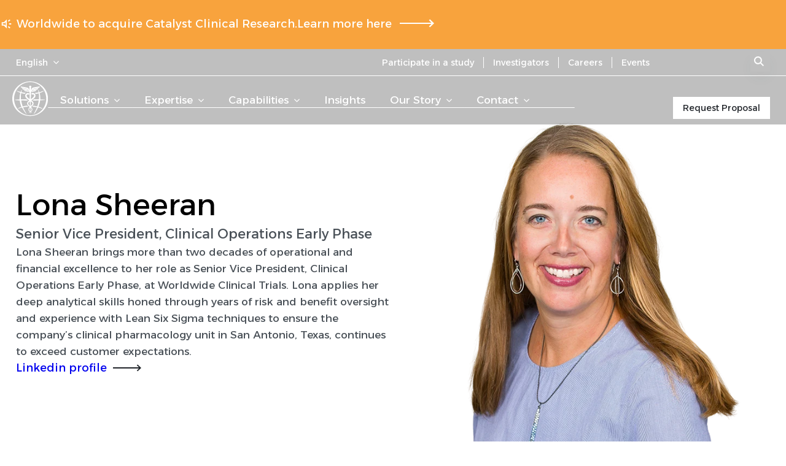

--- FILE ---
content_type: text/html; charset=UTF-8
request_url: https://www.worldwide.com/about-us/meet-the-team/lona-sheeran/
body_size: 27841
content:
<!DOCTYPE html>
<html lang="en-US" class="no-js">
<head>
	<meta name="google-site-verification" content="WAncaXMnILuw40NBxLOz-X-KNspZDLajrjaLNbrwsbw" />
	<meta name="msvalidate.01" content="7E1BA8CB6624282D661800ADB50DF5FB" />
	<meta http-equiv="X-UA-Compatible" content="IE=edge">
	<meta charset="UTF-8">
	<meta name="viewport" content="width=device-width, initial-scale=1">
	<meta name="apple-mobile-web-app-title" content="Worldwide">
	<meta name="apple-mobile-web-app-capable" content="yes">
	<meta name="apple-mobile-web-app-status-bar-style" content="black">
	<link rel="profile" href="http://gmpg.org/xfn/11">

	
	<link rel="preload" href="https://www.worldwide.com/wp-content/themes/wwct/fonts/alexandria.woff2" as="font" type="font/woff2" crossorigin>

	<meta name='robots' content='index, follow, max-image-preview:large, max-snippet:-1, max-video-preview:-1' />
	<style>img:is([sizes="auto" i], [sizes^="auto," i]) { contain-intrinsic-size: 3000px 1500px }</style>
	
	<!-- This site is optimized with the Yoast SEO Premium plugin v26.3 (Yoast SEO v26.3) - https://yoast.com/wordpress/plugins/seo/ -->
	<title>Lona Sheeran</title>
	<meta name="description" content="Lona Sheeran brings more than two decades of operational and financial excellence to her role as Senior Vice President, Early Phase Clinical Operations, at Worldwide Clinical Trials." />
	<link rel="canonical" href="https://www.worldwide.com/about-us/meet-the-team/lona-sheeran/" />
	<meta property="og:locale" content="en_US" />
	<meta property="og:type" content="article" />
	<meta property="og:title" content="Lona Sheeran" />
	<meta property="og:description" content="Lona Sheeran brings more than two decades of operational and financial excellence to her role as Senior Vice President, Early Phase Clinical Operations, at Worldwide Clinical Trials." />
	<meta property="og:url" content="https://www.worldwide.com/about-us/meet-the-team/lona-sheeran/" />
	<meta property="og:site_name" content="Worldwide Clinical Trials" />
	<meta property="article:publisher" content="https://www.facebook.com/worldwideclinicaltrials" />
	<meta property="article:modified_time" content="2025-06-30T12:53:14+00:00" />
	<meta property="og:image" content="https://www.worldwide.com/wp-content/uploads/2020/10/Lona_Sheeran.webp" />
	<meta property="og:image:width" content="692" />
	<meta property="og:image:height" content="644" />
	<meta property="og:image:type" content="image/webp" />
	<meta name="twitter:card" content="summary_large_image" />
	<meta name="twitter:site" content="@worldwidetrials" />
	<meta name="twitter:label1" content="Est. reading time" />
	<meta name="twitter:data1" content="2 minutes" />
	<script type="application/ld+json" class="yoast-schema-graph">{"@context":"https://schema.org","@graph":[{"@type":"WebPage","@id":"https://www.worldwide.com/about-us/meet-the-team/lona-sheeran/","url":"https://www.worldwide.com/about-us/meet-the-team/lona-sheeran/","name":"Lona Sheeran","isPartOf":{"@id":"https://www.worldwide.com/#website"},"primaryImageOfPage":{"@id":"https://www.worldwide.com/about-us/meet-the-team/lona-sheeran/#primaryimage"},"image":{"@id":"https://www.worldwide.com/about-us/meet-the-team/lona-sheeran/#primaryimage"},"thumbnailUrl":"https://www.worldwide.com/wp-content/uploads/2020/10/Lona_Sheeran.webp","datePublished":"2020-10-08T16:22:54+00:00","dateModified":"2025-06-30T12:53:14+00:00","description":"Lona Sheeran brings more than two decades of operational and financial excellence to her role as Senior Vice President, Early Phase Clinical Operations, at Worldwide Clinical Trials.","inLanguage":"en-US","potentialAction":[{"@type":"ReadAction","target":["https://www.worldwide.com/about-us/meet-the-team/lona-sheeran/"]}]},{"@type":"ImageObject","inLanguage":"en-US","@id":"https://www.worldwide.com/about-us/meet-the-team/lona-sheeran/#primaryimage","url":"https://www.worldwide.com/wp-content/uploads/2020/10/Lona_Sheeran.webp","contentUrl":"https://www.worldwide.com/wp-content/uploads/2020/10/Lona_Sheeran.webp","width":692,"height":644},{"@type":"WebSite","@id":"https://www.worldwide.com/#website","url":"https://www.worldwide.com/","name":"Worldwide Clinical Trials","description":"","publisher":{"@id":"https://www.worldwide.com/#organization"},"alternateName":"Worldwide","potentialAction":[{"@type":"SearchAction","target":{"@type":"EntryPoint","urlTemplate":"https://www.worldwide.com/?s={search_term_string}"},"query-input":{"@type":"PropertyValueSpecification","valueRequired":true,"valueName":"search_term_string"}}],"inLanguage":"en-US"},{"@type":"Organization","@id":"https://www.worldwide.com/#organization","name":"Worldwide Clinical Trials","alternateName":"Worldwide","url":"https://www.worldwide.com/","logo":{"@type":"ImageObject","inLanguage":"en-US","@id":"https://www.worldwide.com/#/schema/logo/image/","url":"https://www.worldwide.com/wp-content/uploads/2019/01/worldwide-logo-globe.jpg","contentUrl":"https://www.worldwide.com/wp-content/uploads/2019/01/worldwide-logo-globe.jpg","width":636,"height":621,"caption":"Worldwide Clinical Trials"},"image":{"@id":"https://www.worldwide.com/#/schema/logo/image/"},"sameAs":["https://www.facebook.com/worldwideclinicaltrials","https://x.com/worldwidetrials","https://www.instagram.com/worldwidetrials/","https://www.linkedin.com/company/worldwide-clinical-trials-inc-","https://www.youtube.com/channel/UCaZhlu2XrWqfQQUmtViFB4Q"]}]}</script>
	<!-- / Yoast SEO Premium plugin. -->


<link rel='dns-prefetch' href='//www.worldwide.com' />
<style id='wwct-core-heading-styles-inline-css' type='text/css'>
#worldwide h2.has-large-font-size {
	font-size: clamp(35px, 31px + 1.3441vw, 50px);
	line-height: clamp(45px, 40px + 1.6129vw, 63px);
}

#worldwide h1.has-medium-font-size,
#worldwide h3.has-large-font-size {
	font-size: clamp(30px, 27px + 1.0753vw, 42px);
	line-height: clamp(36px, 31px + 1.6129vw, 54px);
}

#worldwide h1.has-small-font-size,
#worldwide h2.has-medium-font-size {
	font-size: clamp(28px, 26px + 0.7168vw, 36px);
	line-height: clamp(36px, 33px + 0.8065vw, 45px);
}

#worldwide h2.has-small-font-size,
#worldwide h3.has-medium-font-size {
	font-size: clamp(25px, 24px + 0.448vw, 30px);
	line-height: 36px;
}

#worldwide h2.has-extra-small-font-size,
#worldwide h3.has-small-font-size {
	font-size: clamp(20px, 19px + 0.448vw, 25px);
	line-height: clamp(27px, 24px + 0.8065vw, 36px);
}
</style>
<style id='wwct-core-quote-styles-inline-css' type='text/css'>
.wp-block-quote { max-width: 600px; }

.wp-block-quote .wp-block-image:first-child  { margin-bottom: 27px; }

.wp-block-quote .wp-block-image:first-child img { margin-inline: auto; }

.wp-block-quote svg { margin: 0 auto 27px auto; }

.wp-block-quote p {
	color: var(--dark-gray);
	font: 25px / 36px var(--font);
	text-align: center;
}

.wp-block-quote cite {
	display: block;
	font: 14px / 18px var(--font);
	text-align: center;
}

/* Line Quote */
.is-style-lines {
	max-width: unset;
	margin: 54px 0 26px;
}

.is-style-lines:before {
	background: url('data:image/svg+xml,<svg xmlns="http://www.w3.org/2000/svg" width="305" fill="none" viewBox="0 0 305 83"><path stroke="%2321252A" stroke-miterlimit="10" stroke-width="2" d="M1 14.2a54.5 54.5 0 0 0 36.7 26c10 1.9 20.5.4 29.8-3.6 9.2-4 12.2-9.7 18.5-17C97.5 6.4 116.3-4.8 133.2 4.5c8.4 4.7 12.8 11 13.8 19 1.8 13.4-4.5 28.5-11.7 39a85.7 85.7 0 0 1-16.8 18.1c-4.2 3-6.7 0-3.8-4.6 2.8-4.2 4.6-9.2 5.4-14.2.3-1.8.3-4-1-5-2-1.7-6.3-1.2-8.7-1.8C98 51.6 92.2 33.7 97.9 22.6c8-15.7 24.7-19 36.5-12.2 10.8 6.3 18 12 27.4 3.5 5-4.5 9.3-8.4 15.5-10.1 6.2-1.7 14.4-.8 19.8 2.7 9 6 12.6 16.7 11.8 27.9a62 62 0 0 1-11 31c-4.8 7-13.5 15.9-17.4 16.5-.6.1-1.2.2-1.7 0-1.6-.7-.8-2.7-.1-3.9 3-5.5 5.2-9 6.7-15.6.2-1 .7-2.2.2-3.2-1-2.3-4.6-2.2-6.6-2.6-2.8-.4-7.3-1.8-9.6-3.7-12.7-10-11.9-31.8 2.3-40.2 15.2-9 27.6 5 39.3 7.3 42.5 8.4 44.2-10 93 2.6"/></svg>') center center no-repeat;
	content: '';
	display: block;
	height: 81px;
	margin: 0 auto 26px;
	width: 303px;
}

.is-style-lines p {	margin-bottom: 19px; }

.is-style-lines cite { font: 17px / 27px var(--font); }

.is-style-lines cite em {
	display: block;
	font: normal 12px / 18px var(--font);
	margin-top: 8px;
}

/* Animate Quote */
svg.animate-on-appear-once .quote {
	stroke-dasharray: 1;
	stroke-dashoffset: 1;
	transition: all 2s ease;
}

svg.animate-on-appear-once.animate .quote {	stroke-dashoffset: 0;}
</style>
<style id='wwct-core-buttons-styles-inline-css' type='text/css'>
/* Buttons Layout ================================================ */
.wp-block-buttons {
	align-items: center;
	display: flex;
	column-gap: 20px;
	flex-wrap: wrap;
	margin-bottom: 9px;
}

/* Button Styles ================================================= */
.wp-block-button__link {
	display: inline-block;
	font-weight: 500;
	line-height: 1.3;
	text-decoration: none;
}

/* Style Button Arrow ============================================ */
[class*="arr"] a {
	align-items: center;
	/*display: flex;*/
	font-size: clamp(18px, 17px + 0.448vw, 23px);
	position: relative;
	text-wrap: balance;
}

:where([class*="arr"]) a {
	background: none;
	color: var(--dark-gray);
}

[class*="arr"] a:after {
	background: var(--arrow-to-right) right center / auto 100% no-repeat;
	content: "";
	display: inline-block;
	height: 14px;
	margin-left: 13px;
	transition: all .3s cubic-bezier(0.4, 0, 0.2, 1);
	width: 56px;
}

.is-style-button-arrow a:after { order: 2; }

[class*="arr"] a[href]:hover:after { width: 92px; }

[class*="back"] > a { display: flex; }

[class*="back"] > a:after {
	margin-inline: 0 13px;
	order: -1;
	transform: scaleX(-1);
}

[class*="arr"][class*="small"] a:after {
	height: 12px;
	margin-left: 10px;
	width: 46px;
}

[class*="back"][class*="small"] a:after { margin-inline: 0 10px; }

[class*="arr"][class*="large"] a:after {
	height: 18px;
	margin-left: 15px;
	width: 73px;
}

[class*="arr"][class*="small"] a {	font-size: 18px; }

[class*="arr"][class*="small"] a[href]:hover:after {	width: 81px; }

[class*="arr"][class*="large"] a {	font-size: clamp(20px, 17px + 0.8961vw, 30px); }

[class*="back"][class*="large"] a:after { margin-inline: 0 15px; }

[class*="arr"][class*="large"] a[href]:hover:after {	width: 108px; }

[class*="arr"] a[href][class*="white"]:after { filter: brightness(0) invert(1); }

/* Arrow INACTIVE */
.wp-element-button:not([href]) {
	background: transparent !important;
	color: var(--gray-5) !important;
}

[class*="arr"] a:not([href]):after { filter: invert(83%) sepia(5%) saturate(462%) hue-rotate(169deg) brightness(88%) contrast(87%); }

[class*="arr"] a:not([href]):after:hover { width: inherit; }

/* Style Button Underline ======================================== */
[class*="line"] > a {
	--link-line-offset: 20%;
	--link-line-height: 24%;
    background: linear-gradient(var(--green), var(--green)) no-repeat center bottom var(--link-line-offset) / 100% var(--link-line-height);
	display: inline;
	font-size: clamp(18px, 17px + 0.1792vw, 20px);
	isolation: isolate;
	position: relative;
    transition: all .3s ease-in-out;
}

:where([class*="line"]) > a { color: var(--dark-gray); }

[class*="line"] > a:hover { --link-line-height: 44%; }

[class*="line"][class*="small"] > a {
	--link-line-offset: 22%;
	font-size: 18px;
}

[class*="line"][class*="large"] > a {
	--link-line-offset: 8%;
	font-size: clamp(20px, 19px + 0.448vw, 25px);
}

/* Style Button Solid ============================================ */
:where([class*="solid"]) a {
	background-color: var(--dark-gray);
	border-radius: 0 12px;
	color: var(--white);
	cursor: pointer;
	font-size: 16px;
	padding: 9px 20px;
	transition: background .5s ease-in-out;
	white-space: nowrap;
}

:where([class*="solid"]) a:after {
	background: var(--icon-right) center center / contain no-repeat;
	content: "";
	display: inline-block;
	height: 12px;
	margin-inline: 7px -25px;
	opacity: 0;
	transform: translateX(-10px);
	transition: all .5s;
	width: 18px;
}

:where([class*="solid"]) a:not(.has-white-background-color):not(.has-dark-gray-color):after { filter: brightness(0) invert(1); }

:where([class*="solid"]) a:hover:after {
	margin-inline: 7px 0;
	opacity: 1;
	transform: translateX(0);
}

[class*="solid"][class*="small"] a {
	font: 14px / 19px var(--font);
	padding: 9px 17px;
}

:where([class*="solid"][class*="small"]) a:after {
	height: 10px;
	width: 15px;
}

[class*="solid"][class*="large"] a {
	font-size: clamp(18px, 17px + 0.1792vw, 20px);
	line-height: 26px;
	padding: 18px 25px;
}

:where([class*="solid"][class*="large"]) a:after {
	height: 14px;
	width: 22px;
}

/* Solid INACTIVE */
[class*="solid"] a:not([href]) { border: 2px solid var(--gray-5); }

[class*="solid"] a:not([href]):after { display: none; }
</style>
<style id='wwct-core-image-styles-inline-css' type='text/css'>
/* Image Block Rounded Style */

:where(.gallery-item, .expert-cols) figure.wp-block-image {
	margin-top: auto;
}

#worldwide figure.is-style-rounded img {
	border-radius: 10px;
}

#worldwide figure.is-style-grayscale img {
	filter: grayscale(100%);
}

#worldwide figure.is-style-rounded-grayscale img {
	border-radius: 10px;
	filter: grayscale(100%);
}
</style>
<style id='wwct-core-table-styles-inline-css' type='text/css'>
table {
	background: var(--light-gray-8);
	border-radius: 10px;
	border-spacing: 0 10px;
	padding: 50px;
}

tbody tr {
	box-shadow: 0 0 4px 0 #0000001a;
	border-radius: 10px;
}

tbody td { background: var(--white); }

tbody td:first-child { border-radius: 10px 0 0 10px; }

tbody td:last-child { border-radius: 0 10px 10px 0; }

.wp-block-table thead {	background: none !important; }

.wp-block-table :is(th, td) {
	border: none !important;
	padding: 16px 25px !important;
}
.wp-block-table th { padding: 0 0 25px 0 !important; }

@media screen and (max-width: 1200px) {

	table {	padding: 9px; }

	thead {	display: none; }

	tbody :where(tr, td) { display: block;	}

	tbody tr {
		margin: 0 0 10px;
		text-align: left;
	}

	.wp-block-table tbody td { border-bottom: 1px solid var(--light-gray-8) !important;	}

	tbody td:empty { display: none;	}

	tbody td:first-child {	border-radius: 10px 10px 0 0; }

	tbody td:last-child { border-radius: 0 0 10px 10px; }

	tbody td:before {
		display: inline-block;
		margin: 0 9px 0 0;
		font-weight: 500;
	}

}
</style>
<link rel="stylesheet" id="wct-style-css" href="https://www.worldwide.com/wp-content/cache/perfmatters/www.worldwide.com/minify/b8a9a8b4c948.style.min.css?ver=1766402005" type="text/css" media="all">
<link rel="stylesheet" id="wwct-navigation-css" href="https://www.worldwide.com/wp-content/cache/perfmatters/www.worldwide.com/minify/aaffa412270d.navigation.min.css?ver=1755848980" type="text/css" media="all">
<link rel="stylesheet" id="wwct-cookies-css" href="https://www.worldwide.com/wp-content/cache/perfmatters/www.worldwide.com/minify/f124f24ba1e7.cookies.min.css?ver=1762177991" type="text/css" media="print" onload="this.media=&#039;all&#039;">
<noscript><link rel="stylesheet" id="wwct-cookies-css-noscript" href="https://www.worldwide.com/wp-content/cache/perfmatters/www.worldwide.com/minify/f124f24ba1e7.cookies.min.css?ver=1762177991" type="text/css" media="all">
</noscript>
<link rel="stylesheet" id="wwct-core-forms-css" href="https://www.worldwide.com/wp-content/cache/perfmatters/www.worldwide.com/minify/9f5889b6f6e3.forms.min.css?ver=1746798113" type="text/css" media="all">
<link rel="stylesheet" id="wwct-single-expert-css" href="https://www.worldwide.com/wp-content/cache/perfmatters/www.worldwide.com/minify/04de4858143c.single-experts.min.css?ver=1743414431" type="text/css" media="all">
<style id='ajax-search-inline-css' type='text/css'>
/*#worldwide #top-bar .wct-container {
    position: relative;
}*/

@media (min-width: 1200px) {
    #worldwide #search-bar {
        position: relative;
    }

    #worldwide #search-bar .search-form {
        position: absolute;
        right: 0;
    }
}

@-webkit-keyframes animateSearchResults {
    from {
        opacity: 0
    }

    to {
        opacity: 1
    }
}

@keyframes animateSearchResults {
    from {
        opacity: 0
    }

    to {
        opacity: 1
    }
}

@media (min-width: 1201px) {
    #worldwide #search-bar .search-form {
        --background: var(--white);
        --text-color: #595756;
        --primary-color: transparent;
        --width: 100%;
        --height: 32px;
        border-radius: 0;
        box-shadow: 0 10px 30px #4148560d;
        display: block;
        height: var(--height);
        margin: 5px 0;
        overflow: hidden;

        transition: all 0s .4s,width .6s .4s;
        width: var(--height);
    }
}

#worldwide #search-bar.expand .search-form {
    background: var(--white);
    border-radius: 0 12px 0 0;
    color: var(--dark-gray);
    transition-delay: 0s;
    width: 770px;
}

#worldwide #search-bar .search-form input[type=search]::placeholder {
    color: var(--dark-gray);
    opacity: 1;
}
#worldwide #search-bar .search-form input[type=search] {
    border: 0;
    box-sizing: border-box;
    color: var(--dark-gray);
    cursor: pointer;
    height: var(--height);
    outline: 0;
    opacity: 0;
    padding: 0 40px 0 12px;
    position: relative;
    transition: width .6s;
    width: var(--height);
    z-index: 10;
}

#worldwide #search-bar.expand .search-form input[type=search] {
    background: 0 0;
    opacity: 1;
    width: var(--width);
    z-index: 2;
}

#search-bar.expand .search-form input[type=search]~.symbol:before {
    opacity: 0;
    width: 0%;
}

#search-bar.expand .search-form input[type=search]~.symbol:after {
    -webkit-clip-path: inset(0% 0% 0% 100%);
    clip-path: inset(0% 0% 0% 100%);
    transition: clip-path 40ms linear 105ms;
    transition: clip-path 40ms linear 105ms,-webkit-clip-path 40ms linear 105ms;
}

#search-bar.expand .search-form input[type=search]~.symbol .lens {
    top: 7px;
    left: 7px;
    transform: translate(0,0);
    fill: var(--primary-color);
    transition: top .5s .1s,left .5s .1s,fill .42s;
}

@media (min-width: 1201px) {
    #search-bar .search-form .symbol {
        height: 33px;
        width: 33px;
        position: absolute;
            top: 0;
            right: 0;
        z-index: 1;
        display: flex;
        justify-content: center;
        align-items: center;
    }
}
@media (min-width: 1201px) {
    #search-bar .search-form .symbol:before {
        content: "";
        position: absolute;
        right: 0;
        width: 100%;
        height: 100%;
        background: var(--primary-color);
        z-index: -1;
        opacity: 1;
        transition: width .6s,opacity .4s;
    }


    #search-bar .search-form .symbol:after {
        content: "";
        position: absolute;
        top: 5px;
        left: 5px;
        width: 20px;
        height: 20px;
        border-radius: 50%;
        background: var(--primary-color);
        z-index: 1;
        -webkit-clip-path: inset(0% 0% 0% 0%);
        clip-path: inset(0% 0% 0% 0%);
        transition: clip-path 40ms linear .42s;
        transition: clip-path 40ms linear .42s,-webkit-clip-path 40ms linear .42s
    }


    #search-bar .search-form .symbol .lens {
        position: absolute;
        fill: var(--white);
        stroke: none;
        top: 7px;
        left: 7px;
        width: 16px;
        height: 16px;
        z-index: 2;
        transition: top .3s,left .3s,fill .2s .42s
    }
}

::-webkit-scrollbar {
    width: 16px
}

::-webkit-scrollbar-track {
    background: #e6e6e6
}

::-webkit-scrollbar-thumb {
    background: #038e9b
}

::-webkit-scrollbar-thumb:hover {
    background: #038e9b
}

#search-button:focus,#top-bar form input:focus {
    outline: 0
}

#top-bar form input[type=submit] {
    /*background: var(--search-results) center center no-repeat;*/
    border: none;
    cursor: pointer;
    order: 1;
    text-indent: -100px;
    overflow: hidden;
    width: 32px
}

#top-bar form input[type=submit]:hover {
    background-color: #038e9b
}

#top-bar form input::-webkit-search-cancel-button {
    /*background: url(/wp-content/themes/wwct/css/img/gb-close.svg) center center/75% no-repeat var(--white);*/
    cursor: pointer;
    display: inline-block;
    height: 16px;
    margin: 0 7px 1px 0;
    opacity: 0;
    transition: .6s .4s;
    transform-origin: center;
    transform: scale(.1);
    width: 16px
}

#top-bar .show-results form input::-webkit-search-cancel-button {
    transform: scale(1);
    opacity: 1
}

#search-results {
    background: 0 -27px var(--white);
    display: flex;
    flex-wrap: wrap;
    height: 0;
    overflow-y: auto;
    opacity: 0;
    position: absolute;
        top: 79px;
        right: 0;
    transition: .6s .4s;
    width: 770px;
    z-index: 1;
}

.show-results #search-results {
    height: 442px;
    opacity: 1;
    transition-delay: 0s
}

#search-box {
    display: flex;
    flex-direction: column;
    position: relative;
    padding: 0 28px;
    width: calc(100% - 56px);
}

#search-box > * {
    order: 1;
    width: 100%
}

#search-box > div:not(#info-bar) {
    border-bottom: 1px solid #cacaca;
    margin: 10px 0 0;
    padding: 10px 0 20px;
    width: 100%
}

#search-box button {
    order: 100;
    display: none;
}

#search-button {
    border: none;
    border-radius: 0 0 10px 10px !important;
    color: #038e9b;
    cursor: pointer;
    display: none;
    padding: 7px 15px;
    position: absolute;
        top: 521px;
        right: 0;
    transition: .3s .15s;
    width: 770px;
    z-index: 6
}

.show-results #search-button {
    display: block;
    transition-delay: 0.4s;
    opacity: 1;
    pointer-events: auto
}

#search-button.disabled {
    cursor: not-allowed
}

#info-bar {
    background: var(--light-gray-7);
    display: none;
    padding: 10px 10px 5px;
    position: absolute;
        top: 37px;
        right: 0;
    text-transform: none;
    transition: .6s .4s;
    z-index: 2
}

.show-results #info-bar {
    display: block;
    transition-delay: 0s;
    opacity: 1;
    pointer-events: auto;
    width: 770px;
}

#search-results .new-post,#search-results .new-post+div,#search-results .new-post+div+div,#search-results .old-post:first-child,#search-results .old-post:first-child+div,#search-results .old-post:first-child+div+div {
    -webkit-animation-duration: 1s;
    animation-duration: 1s;
    -webkit-animation-fill-mode: both;
    animation-fill-mode: both;
    -webkit-animation-name: animateSearchResults;
    animation-name: animateSearchResults
}

#search-results .new-post,#search-results .old-post:first-child {
    -webkit-animation-delay: .4s;
    animation-delay: .4s
}

#search-results .new-post+div,#search-results .old-post:first-child+div {
    -webkit-animation-delay: .6s;
    animation-delay: .6s
}

#search-results .new-post+div+div,#search-results .old-post:first-child+div+div {
    -webkit-animation-delay: .8s;
    animation-delay: .8s
}

#search-box::-webkit-scrollbar {
    width: 20px
}

#search-box::-webkit-scrollbar-track {
    background-color: #e4e4e4
}

#search-box::-webkit-scrollbar-thumb {
    border: 5px solid transparent;
    background-clip: content-box;
    background-color: #8070d4
}

#search-box h2 {
    color: #308e9b;
    font-size: 16px;
    font-weight: 500;
    line-height: 20px;
    margin-bottom: 10px
}

#search-box p {
    font-size: 14px;
    font-weight: 400;
    line-height: 20px;
    text-transform: none
}


@media (min-width: 1200px) {
    #worldwide #search-bar {
        padding-top: 0 !important;
    }

    #worldwide #search-bar form {
        display: flex;
        justify-content: flex-end;
    }

    #worldwide #search-bar input {
        border: none !important;
        color: var(--white);
        font: 400 14px / 18px var(--font);
         max-width: 740px;
    }

    #worldwide #search-bar input::placeholder {
        color: var(--white);
    }

    #worldwide #search-bar svg {
        filter: brightness(0) invert(1);
    }
}

</style>
<link rel="stylesheet" id="overhang-css" href="https://www.worldwide.com/wp-content/cache/perfmatters/www.worldwide.com/minify/7bfc79201195.overhang.min.css?ver=1768918764" type="text/css" media="all">
<link rel="https://api.w.org/" href="https://www.worldwide.com/wp-json/" /><link rel="alternate" title="JSON" type="application/json" href="https://www.worldwide.com/wp-json/wp/v2/team_members/70729" /><link rel="EditURI" type="application/rsd+xml" title="RSD" href="https://www.worldwide.com/xmlrpc.php?rsd" />
<meta name="generator" content="WordPress 6.8.3" />
<link href="[data-uri]" rel="icon" type="image/x-icon" /><style id="wwct-inline-style">
	.hide {
		display: none !important;
	}
</style>


<script>
// GPC (Global Privacy Control) detection and conditional script loading
(function() {
	// Detect GPC
	window.gpc = navigator.globalPrivacyControl === true;
	// Auto-process <script data-src="..."> tags
	document.addEventListener("DOMContentLoaded", function() {
		const scripts = document.querySelectorAll('script[data-src]');
		scripts.forEach(script => {
			const url = script.getAttribute('data-src');
			// Load script only when GPC is NOT present
			if (!window.gpc && url) {
				const newScript = document.createElement('script');
				newScript.src = url;
				newScript.async = script.async || false; // Preserve execution order
				newScript.defer = script.defer || false;
				// Copy attributes except data-src
				for (const attr of script.attributes) {
					if (attr.name !== 'data-src') {
						newScript.setAttribute(attr.name, attr.value);
					}
				}
				script.parentNode.replaceChild(newScript, script);
			}
		});
	});
	})();

	var wwctMktFormsNoCSS = false;
</script><link rel="icon" href="https://www.worldwide.com/wp-content/uploads/2025/05/Worldwide-icon-favicon-ai.svg" sizes="32x32" />
<link rel="icon" href="https://www.worldwide.com/wp-content/uploads/2025/05/Worldwide-icon-favicon-ai.svg" sizes="192x192" />
<link rel="apple-touch-icon" href="https://www.worldwide.com/wp-content/uploads/2025/05/Worldwide-icon-favicon-ai.svg" />
<meta name="msapplication-TileImage" content="https://www.worldwide.com/wp-content/uploads/2025/05/Worldwide-icon-favicon-ai.svg" />
	</head>
<body id="worldwide" class="wp-singular team_members-template-default single single-team_members postid-70729 wp-embed-responsive wp-theme-wwct ">
	<header id="wct-header">
		<div>
			<div id="top-bar">
				<div class="wct-container">
					<ul id="languages" class="wct-col-2">
						<li class="  menu-item menu-item-type-post_type menu-item-object-page menu-item-home menu-item-has-children"><a href="https://www.worldwide.com/">English<span class="opener"></span></a>
<ul class="sub-menu">
<li class=" spain menu-item menu-item-type-post_type menu-item-object-page"><a href="https://www.worldwide.com/contract-research-organization-spain/">Español</a></li>
<li class=" germany menu-item menu-item-type-post_type menu-item-object-page"><a href="https://www.worldwide.com/contract-research-organization-germany/">Deutsch</a></li>
<li class=" italy menu-item menu-item-type-post_type menu-item-object-page"><a href="https://www.worldwide.com/contract-research-organization-italy/">Italia</a></li>
<li class=" sweden menu-item menu-item-type-post_type menu-item-object-page"><a href="https://www.worldwide.com/contract-research-organization-sweden/">Svenska</a></li>
<li class=" nederland menu-item menu-item-type-post_type menu-item-object-page"><a href="https://www.worldwide.com/contract-research-organization-netherlands/">Nederlands</a></li>
<li class=" denmark menu-item menu-item-type-post_type menu-item-object-page"><a href="https://www.worldwide.com/contract-research-organization-denmark/">Dansk</a></li>
</ul>
</li>
					</ul>
					<nav class="wct-col-8">
						<ul id="bar-nav">
							<li id="menu-item-94322" class="menu-item menu-item-type-post_type menu-item-object-page menu-item-94322"><a href="https://www.worldwide.com/participate-in-a-study/">Participate in a study</a></li>
<li id="menu-item-10203" class="menu-item menu-item-type-post_type menu-item-object-page menu-item-10203"><a href="https://www.worldwide.com/become-an-investigator/">Investigators</a></li>
<li id="menu-item-88674" class="menu-item menu-item-type-post_type menu-item-object-page menu-item-88674"><a href="https://www.worldwide.com/careers/">Careers</a></li>
<li id="menu-item-101520" class="menu-item menu-item-type-custom menu-item-object-custom menu-item-101520"><a href="https://www.worldwide.com/events/">Events</a></li>
						</ul>
					</nav>
					<div id="search-bar" class="wct-col-2">
						
<form role="search" method="get" class="search-form" action="https://www.worldwide.com/">
	<input tabindex="-1" type="search" placeholder="Search" value="" name="s" autocomplete="off" />
	<div class="symbol"><svg class="lens"><use xlink:href="#lens" /></svg></div>
	<svg width="15" height="15" viewBox="0 0 15 15" fill="none" xmlns="http://www.w3.org/2000/svg">
		<symbol xmlns="http://www.w3.org/2000/svg" viewBox="0 0 15 15" id="lens">
			<path d="m13.7 15-4.16-4.2A5.52 5.52 0 0 1 6.02 12c-1.68 0-3.1-.58-4.27-1.74A5.78 5.78 0 0 1 0 6c0-1.68.58-3.1 1.75-4.26A5.82 5.82 0 0 1 6.02 0c1.68 0 3.1.58 4.27 1.74A5.79 5.79 0 0 1 12.04 6a5.61 5.61 0 0 1-1.2 3.5L15 13.7 13.7 15Zm-7.68-4.85c1.16 0 2.14-.4 2.95-1.2A4 4 0 0 0 10.19 6a4 4 0 0 0-1.22-2.94 4.03 4.03 0 0 0-2.95-1.21c-1.16 0-2.14.4-2.95 1.2A4 4 0 0 0 1.85 6a4 4 0 0 0 1.22 2.94c.8.81 1.8 1.21 2.95 1.21Z"/>
		</symbol>
	</svg>
</form>

						<div id="info-bar"><span id="loaded-posts">0</span> out of <span id="total-posts"></span> results</div>
						<div id="search-results">
							<div id="search-box"></div>
						</div>
						<button id="search-button" aria-label="Search">Show More</button>
					</div>
				</div>
			</div>
			<div id="main-header" class="wct-container">
				<div id="logo" class="wct-col-2">
					<a href="https://www.worldwide.com" aria-label="Worldwide Clinical Trials Home Page">
						<?xml version="1.0" encoding="UTF-8"?>
<svg xmlns="http://www.w3.org/2000/svg" width="196px" height="57px" viewBox="0 0 196 57">
<path id="logo-text" fill="#FFFFFF" d="M73.4,44.2c-0.7,0.3-1.5,0.5-2.2,0.5s-1.4-0.1-2-0.4c-0.6-0.3-1.2-0.7-1.6-1.1c-0.5-0.5-0.8-1-1.1-1.7  c-0.3-0.6-0.4-1.3-0.4-2.1c0-0.8,0.1-1.4,0.4-2.1c0.3-0.6,0.6-1.2,1.1-1.7s1-0.9,1.6-1.1c0.6-0.3,1.3-0.4,2-0.4s1.5,0.2,2.2,0.5  c0.7,0.4,1.4,0.8,1.9,1.5l1.7-2c-0.5-0.5-1.1-0.9-1.7-1.3c-0.6-0.4-1.3-0.6-2-0.8c-0.7-0.2-1.4-0.3-2.2-0.3c-1.2,0-2.2,0.2-3.1,0.6  c-1,0.4-1.8,0.9-2.5,1.7c-0.7,0.7-1.3,1.5-1.7,2.5c-0.4,0.9-0.6,2-0.6,3s0.2,2.1,0.6,3s1,1.8,1.7,2.5c0.7,0.7,1.6,1.3,2.5,1.7  c1,0.4,2,0.6,3,0.6c0.7,0,1.5-0.1,2.2-0.3c0.7-0.2,1.4-0.5,2.1-0.9c0.7-0.4,1.3-0.9,1.8-1.4l-1.7-1.8C74.8,43.4,74.1,43.9,73.4,44.2  L73.4,44.2z M78.9,31.1h2.7V47h-2.7V31.1z M86.1,30.8c-0.5,0-0.8,0.2-1.1,0.5c-0.3,0.3-0.5,0.7-0.5,1.2c0,0.5,0.2,0.8,0.5,1.1  c0.3,0.3,0.7,0.5,1.1,0.5s0.9-0.2,1.2-0.5c0.3-0.3,0.5-0.7,0.5-1.1c0-0.5-0.2-0.9-0.5-1.2C87,30.9,86.6,30.8,86.1,30.8z M84.8,35.6  h2.7V47h-2.7V35.6z M99.7,36c-0.6-0.4-1.4-0.5-2.3-0.5c-1,0-1.9,0.2-2.5,0.6c-0.7,0.4-1.2,0.9-1.6,1.6v-2.1h-2.7v11.5h2.7v-5.6  c0-1,0.3-1.8,0.8-2.5c0.5-0.7,1.3-1,2.2-1c0.8,0,1.5,0.2,1.9,0.7c0.5,0.5,0.7,1.1,0.7,2v6.4h2.8V40c0-0.9-0.2-1.7-0.5-2.4  C100.8,36.8,100.3,36.3,99.7,36L99.7,36z M104.3,35.6h2.7V47h-2.7V35.6z M105.7,30.8c-0.5,0-0.8,0.2-1.1,0.5  c-0.3,0.3-0.5,0.7-0.5,1.2c0,0.5,0.2,0.8,0.5,1.1c0.3,0.3,0.7,0.5,1.1,0.5c0.4,0,0.9-0.2,1.2-0.5c0.3-0.3,0.5-0.7,0.5-1.1  c0-0.5-0.2-0.9-0.5-1.2C106.5,30.9,106.1,30.8,105.7,30.8z M116.7,44.5c-0.5,0.2-1.1,0.3-1.8,0.3c-0.6,0-1.2-0.2-1.7-0.5  c-0.5-0.3-0.9-0.7-1.1-1.3c-0.3-0.5-0.4-1.2-0.4-1.9c0-0.7,0.1-1.3,0.4-1.9c0.3-0.5,0.6-1,1.1-1.3c0.5-0.3,1-0.4,1.7-0.4  s1.2,0.1,1.7,0.3c0.5,0.2,1,0.5,1.3,1l1.8-1.6c-0.5-0.6-1.2-1.1-2.1-1.5c-0.8-0.4-1.8-0.5-2.8-0.5c-1.2,0-2.2,0.3-3,0.8  s-1.6,1.2-2.1,2.1c-0.5,0.9-0.8,1.9-0.8,3s0.3,2.2,0.8,3c0.5,0.9,1.2,1.6,2.1,2.1s1.9,0.8,3,0.8s2.1-0.2,2.9-0.6  c0.9-0.4,1.5-1,2.1-1.7l-1.8-1.4C117.6,43.9,117.3,44.3,116.7,44.5L116.7,44.5z M129.5,36.5c-0.8-0.7-2-1.1-3.4-1.1  c-0.7,0-1.4,0.1-1.9,0.2c-0.6,0.1-1.1,0.3-1.6,0.5c-0.5,0.2-1,0.5-1.6,0.8l1,1.8c0.6-0.4,1.2-0.6,1.8-0.8c0.6-0.2,1.2-0.3,1.7-0.3  c0.9,0,1.5,0.2,2,0.6c0.4,0.4,0.7,1,0.7,1.7v0.3h-3.3c-1.4,0-2.5,0.3-3.2,1c-0.8,0.6-1.2,1.5-1.2,2.5c0,0.7,0.2,1.3,0.5,1.8  s0.8,1,1.4,1.3c0.6,0.3,1.3,0.5,2.2,0.5c1,0,1.9-0.2,2.5-0.6c0.5-0.2,0.8-0.6,1.1-0.9V47h2.7v-7.5C130.7,38.2,130.3,37.2,129.5,36.5  L129.5,36.5z M127.5,44c-0.3,0.3-0.6,0.6-1.1,0.8c-0.5,0.2-1,0.3-1.5,0.3c-0.6,0-1.1-0.2-1.5-0.5c-0.4-0.3-0.6-0.7-0.6-1.2  s0.2-0.9,0.5-1.2c0.4-0.2,0.9-0.3,1.7-0.3h2.9v1C127.9,43.3,127.8,43.7,127.5,44L127.5,44z M133.5,31.1h2.7V47h-2.7V31.1z   M143.1,34.4h4.7v12.5h2.9V34.4h4.7v-2.5h-12.4V34.4z M158.8,37.7v-2.2h-2.7V47h2.7v-5.5c0-0.7,0.2-1.3,0.5-1.9  c0.3-0.6,0.8-1,1.4-1.3c0.6-0.3,1.3-0.4,2.1-0.4v-2.5c-1,0-1.8,0.2-2.5,0.7C159.7,36.5,159.2,37.1,158.8,37.7L158.8,37.7z   M165.6,30.8c-0.5,0-0.8,0.2-1.1,0.5c-0.3,0.3-0.5,0.7-0.5,1.2c0,0.5,0.2,0.8,0.5,1.1c0.3,0.3,0.7,0.5,1.1,0.5  c0.5,0,0.9-0.2,1.2-0.5c0.3-0.3,0.5-0.7,0.5-1.1c0-0.5-0.2-0.9-0.5-1.2C166.5,30.9,166.1,30.8,165.6,30.8z M164.2,35.6h2.7V47h-2.7  V35.6z M178.2,36.5c-0.8-0.7-2-1.1-3.4-1.1c-0.7,0-1.4,0.1-1.9,0.2c-0.6,0.1-1.1,0.3-1.6,0.5c-0.5,0.2-1,0.5-1.6,0.8l1,1.8  c0.6-0.4,1.2-0.6,1.8-0.8c0.6-0.2,1.2-0.3,1.7-0.3c0.9,0,1.5,0.2,2,0.6c0.4,0.4,0.7,1,0.7,1.7v0.3h-3.3c-1.4,0-2.5,0.3-3.2,1  c-0.8,0.6-1.2,1.5-1.2,2.5c0,0.7,0.2,1.3,0.5,1.8c0.3,0.5,0.8,1,1.4,1.3c0.6,0.3,1.3,0.5,2.2,0.5c1,0,1.9-0.2,2.5-0.6  c0.5-0.2,0.8-0.6,1.1-0.9V47h2.7v-7.5C179.4,38.2,179,37.2,178.2,36.5L178.2,36.5z M176.3,44c-0.3,0.3-0.6,0.6-1.1,0.8  c-0.5,0.2-1,0.3-1.5,0.3c-0.6,0-1.1-0.2-1.5-0.5s-0.6-0.7-0.6-1.2s0.2-0.9,0.5-1.2c0.4-0.2,0.9-0.3,1.7-0.3h2.9v1  C176.7,43.3,176.6,43.7,176.3,44L176.3,44z M182.3,31.1h2.7V47h-2.7V31.1z M195.6,42c-0.3-0.4-0.7-0.8-1.2-1c-0.5-0.3-1-0.5-1.5-0.6  c-0.5-0.2-1-0.3-1.5-0.4c-0.5-0.1-0.8-0.3-1.1-0.5c-0.3-0.2-0.4-0.5-0.4-0.8c0-0.4,0.1-0.7,0.4-0.8c0.3-0.2,0.7-0.3,1.1-0.3  c0.5,0,1,0.1,1.7,0.3c0.6,0.2,1.2,0.4,1.8,0.8l1-2c-0.6-0.4-1.3-0.7-2-0.9c-0.8-0.2-1.5-0.3-2.3-0.3c-0.8,0-1.5,0.1-2.2,0.4  c-0.7,0.2-1.2,0.6-1.6,1.1c-0.4,0.5-0.6,1.2-0.6,1.9c0,0.7,0.1,1.3,0.4,1.7c0.3,0.4,0.7,0.8,1.1,1c0.5,0.3,1,0.5,1.5,0.6  c0.5,0.2,1,0.3,1.5,0.5c0.5,0.2,0.8,0.3,1.1,0.5c0.3,0.2,0.4,0.5,0.4,0.9c0,0.3-0.1,0.5-0.2,0.7c-0.1,0.2-0.3,0.3-0.6,0.4  c-0.3,0.1-0.6,0.1-0.9,0.1c-0.6,0-1.3-0.1-2-0.4s-1.4-0.6-1.9-1.1l-1,1.9c0.6,0.5,1.4,0.9,2.2,1.2c0.9,0.3,1.7,0.4,2.5,0.4  c0.9,0,1.6-0.1,2.3-0.4c0.7-0.3,1.3-0.6,1.7-1.2c0.4-0.5,0.6-1.2,0.6-2C196.1,43,195.9,42.4,195.6,42L195.6,42z M85.6,11h-2.9  l-3.5,12.1L75.6,11h-2.8l-3.5,12l-3.5-12h-3l5.1,15h2.9l3.5-11.6L77.6,26h2.9L85.6,11z M94,25.5c0.9-0.5,1.6-1.2,2.2-2.1  c0.5-0.9,0.8-1.9,0.8-3s-0.3-2.2-0.8-3S95,15.8,94,15.3c-0.9-0.5-2-0.7-3.1-0.7c-1.2,0-2.3,0.2-3.1,0.7c-0.9,0.5-1.7,1.2-2.2,2.1  s-0.8,1.9-0.8,3s0.3,2.2,0.8,3c0.5,0.9,1.2,1.6,2.2,2.1c0.9,0.5,2,0.8,3.1,0.8C92.1,26.2,93.1,26,94,25.5z M88,22.3  c-0.3-0.6-0.4-1.2-0.4-1.9c0-0.7,0.1-1.3,0.4-1.9c0.3-0.5,0.7-1,1.2-1.3c0.5-0.3,1.1-0.5,1.7-0.5c0.6,0,1.2,0.2,1.7,0.5  c0.5,0.3,0.9,0.7,1.2,1.3c0.3,0.5,0.4,1.2,0.4,1.9c0,0.7-0.1,1.4-0.4,1.9c-0.3,0.6-0.7,1-1.2,1.3c-0.5,0.3-1.1,0.5-1.7,0.5  c-0.6,0-1.2-0.2-1.7-0.5C88.7,23.2,88.3,22.8,88,22.3z M105.7,17.1v-2.5c-1,0-1.8,0.2-2.5,0.7c-0.6,0.4-1.1,0.9-1.4,1.6v-2.2H99  v11.5h2.7v-5.5c0-0.7,0.2-1.3,0.5-1.9c0.3-0.6,0.8-1,1.4-1.3C104.2,17.1,104.9,17,105.7,17.1L105.7,17.1z M107.4,10.2h2.7V26h-2.7  V10.2z M115,25.5c0.8,0.5,1.8,0.8,2.8,0.8c1,0,1.9-0.2,2.6-0.7c0.5-0.3,0.9-0.7,1.3-1.3v1.9h2.7v-16h-2.7v6.4  c-0.3-0.5-0.8-1-1.3-1.3c-0.7-0.5-1.6-0.7-2.6-0.7c-1.1,0-2.1,0.2-2.8,0.7c-0.8,0.5-1.5,1.2-1.9,2.1c-0.5,0.9-0.7,1.9-0.7,3  s0.2,2.2,0.7,3C113.5,24.3,114.1,25,115,25.5L115,25.5z M115.6,18.5c0.3-0.6,0.7-1,1.2-1.3s1.1-0.5,1.7-0.5s1.2,0.2,1.7,0.5  s0.9,0.8,1.2,1.3c0.3,0.5,0.4,1.2,0.4,1.9c0,0.7-0.1,1.3-0.4,1.9c-0.3,0.6-0.7,1-1.2,1.3S119,24,118.4,24c-0.7,0-1.2-0.2-1.7-0.5  s-0.9-0.7-1.2-1.3s-0.4-1.2-0.4-1.9S115.3,19.1,115.6,18.5L115.6,18.5z M142.7,14.7l-2.7,8.8l-2.7-8.8h-2.8l-2.7,8.8l-2.8-8.8H126  l4.2,11.5h2.8l2.7-8.2l2.7,8.2h2.8l4.2-11.5C145.6,14.7,142.7,14.7,142.7,14.7z M148.1,13c0.5,0,0.9-0.2,1.2-0.5  c0.3-0.3,0.5-0.7,0.5-1.1c0-0.5-0.2-0.9-0.5-1.2c-0.3-0.3-0.7-0.5-1.2-0.5c-0.5,0-0.8,0.2-1.1,0.5c-0.3,0.3-0.5,0.7-0.5,1.2  c0,0.5,0.2,0.8,0.5,1.1C147.4,12.8,147.7,13,148.1,13z M146.8,14.7h2.7v11.5h-2.7V14.7z M161,16.5c-0.3-0.5-0.8-1-1.3-1.3  c-0.7-0.5-1.6-0.7-2.6-0.7c-1.1,0-2.1,0.2-2.8,0.7c-0.8,0.5-1.5,1.2-1.9,2.1s-0.7,1.9-0.7,3s0.2,2.2,0.7,3c0.5,0.9,1.1,1.6,2,2.1  c0.8,0.5,1.8,0.8,2.8,0.8c1,0,1.9-0.2,2.6-0.7c0.5-0.3,0.9-0.7,1.3-1.3v1.9h2.7v-16h-2.7L161,16.5L161,16.5z M160.6,22.2  c-0.3,0.6-0.7,1-1.2,1.3c-0.5,0.3-1.1,0.5-1.7,0.5c-0.7,0-1.2-0.2-1.7-0.5c-0.5-0.3-0.9-0.7-1.2-1.3s-0.4-1.2-0.4-1.9  c0-0.7,0.2-1.3,0.4-1.9c0.3-0.6,0.7-1,1.2-1.3c0.5-0.3,1.1-0.5,1.7-0.5s1.2,0.2,1.7,0.5c0.5,0.3,0.9,0.8,1.2,1.3  c0.3,0.5,0.4,1.2,0.4,1.9S160.9,21.7,160.6,22.2L160.6,22.2z M174.6,25.7c0.8-0.3,1.5-0.8,2.1-1.5l-1.5-1.5  c-0.9,0.9-1.9,1.3-3.1,1.3c-0.7,0-1.3-0.2-1.8-0.5c-0.5-0.3-0.9-0.8-1.2-1.3c-0.2-0.3-0.3-0.6-0.3-1h8.5c0.1-1.4,0-2.5-0.4-3.6  c-0.4-1-1-1.8-1.8-2.4c-0.9-0.6-2-0.9-3.3-0.9c-1.2,0-2.2,0.3-3,0.8c-0.9,0.5-1.6,1.2-2.1,2.1c-0.5,0.9-0.8,1.9-0.8,3  c0,1.2,0.3,2.2,0.8,3c0.5,0.9,1.2,1.6,2.1,2.1c0.9,0.5,2,0.8,3.1,0.8C172.8,26.1,173.7,26,174.6,25.7L174.6,25.7z M169,18.3  c0.3-0.6,0.6-1,1.1-1.3c0.5-0.3,1-0.5,1.7-0.5c0.6,0,1.1,0.1,1.5,0.4c0.4,0.2,0.8,0.6,1,1c0.2,0.4,0.4,1,0.4,1.6h-6.1  C168.7,19.1,168.9,18.7,169,18.3L169,18.3z"></path>
<path id="logo-icon" fill="#FFFFFF" d="M24.2,39.8c-0.9,0.1-1.8,0.2-2.6,0.3c-0.2,0-0.4,0.1-0.6,0.1c-0.4,0.1-0.8,0.1-1.2,0.2L17.5,41L17,41.1  c-1.2-3.2-2.1-6.6-2.5-9.9c0.6,0,1.2,0,1.8,0.1h0.6c1.1,0,2.3,0.1,3.4,0.1c0.5,0,1,0,1.5,0c0.9,0,1.9,0,2.8,0h0.9l0.1-0.1  c-0.9-0.6-1.8-1.2-2.6-1.9c-0.4,0-0.9,0-1.3,0c-0.5,0-1,0-1.5,0c-1.2,0-2.4,0.1-3.5,0.1h-0.6c-0.7,0-1.3,0-2,0.1  c-0.3-3.4-0.2-6.9,0.4-10.2c0,0,0,0,0-0.1l1.8,0.5c0.1,0,0.1,0,0.2,0l2.7,0.6c0.4,0.1,0.8,0.1,1.2,0.2c0.4-0.6,0.9-1.2,1.5-1.7  l-1.2-0.1c-0.4,0-0.8-0.1-1.2-0.1l-1.8-0.3l-2.9-0.6c0.2-1,0.4-2,0.7-2.9c0-0.1,0-0.3-0.2-0.4c-0.1-0.1-0.3,0-0.4,0.1  c0,0.1-0.6,1.1-1.2,2.9h-0.1c-0.2-0.1-0.4-0.1-0.6-0.2l-0.7-0.2c-0.2-0.1-0.4-0.1-0.6-0.2l-0.4-0.1c-0.3-0.1-0.5-0.2-0.8-0.2  c-0.1,0-0.2-0.1-0.4-0.1c-0.2-0.1-0.4-0.1-0.6-0.2c-1.1-0.4-1.8-0.7-1.8-0.7c-0.1,0-0.3,0-0.4,0.2c-0.1,0.2,0,0.3,0.1,0.4  c0,0,0.6,0.3,1.7,0.9c0.4,0.2,0.9,0.5,1.5,0.7l0.5,0.2c0.2,0.1,0.4,0.2,0.6,0.3l1,0.4c0.1,0,0.3,0.1,0.4,0.1  c-0.1,0.4-0.2,0.8-0.3,1.2c-0.8,3.1-1.1,6.4-0.9,9.6c-1.7,0.1-3.3,0.2-5.1,0.3c-0.5,0-0.8,0.1-1.2,0.1l-0.9,0.1  c-0.2,0-0.3,0.1-0.3,0.3s0.1,0.3,0.3,0.3l0.9,0.1C6,30.9,6.4,31,6.9,31c1.8,0.1,3.4,0.2,5.2,0.3c0.3,2.8,1,5.7,2,8.5  c0.3,0.7,0.5,1.4,0.9,2.1c-0.3,0.1-0.6,0.2-0.9,0.3l-0.7,0.1c-0.2,0.1-0.4,0.2-0.6,0.2l-0.4,0.2c-0.5,0.2-1,0.4-1.4,0.7  c-1,0.5-1.5,0.8-1.5,0.8c-0.1,0.1-0.2,0.2-0.1,0.4c0.1,0.1,0.2,0.2,0.4,0.2c0,0,0.6-0.2,1.6-0.6c0.3-0.1,0.6-0.2,1-0.3  c0.3-0.1,0.6-0.2,0.9-0.3c0.2-0.1,0.4-0.1,0.5-0.2l0.6-0.2c0.2,0,0.4-0.1,0.6-0.1c0.2-0.1,0.5-0.1,0.8-0.2h0.1  c1.8,3.6,4.3,7.5,6.8,10.1c0,0.1,0.1,0.1,0.1,0.1c0.1,0,0.1,0,0.2-0.1c0.1-0.1,0.1-0.3,0.1-0.4c0,0-1.8-2.5-3.8-6.5  c-0.6-1.2-1.2-2.5-1.7-3.6l2.7-0.5c0.4,0,0.7-0.1,1.1-0.1c0.2,0,0.4,0,0.7-0.1l1.1-0.1c0.1,0,0.2,0,0.3,0l2.3-0.2c0.1,0,0.2,0,0.3,0  C25.2,41,24.7,40.4,24.2,39.8L24.2,39.8z M46.5,17.3l-0.7,0.2c-0.2,0-0.4,0.1-0.6,0.2c-0.3,0.1-0.5,0.2-0.8,0.2L44.1,18  c-0.7-2.1-1.3-3.3-1.4-3.3c-0.1-0.1-0.2-0.2-0.4-0.1c-0.1-0.1-0.2,0-0.2,0.2c0.3,1.1,0.6,2.3,0.8,3.4h-0.2l-3.4,0.6  c-0.4,0.1-0.8,0.1-1.2,0.1c-0.2,0-0.5,0.1-0.7,0.1l-0.8,0.1c0.6,0.5,1.1,1,1.5,1.7c0.1,0,0.2,0,0.3-0.1c0.4-0.1,0.9-0.1,1.3-0.2  l2.6-0.6l0.8-0.2c0.5,3.2,0.6,6.6,0.3,9.9c-0.6,0-1.2,0-1.8-0.1h-0.8c-1.1,0-2.2-0.1-3.2-0.1c-0.5,0-1,0-1.5,0c-0.2,0-0.4,0-0.6,0  c-0.8,0.7-1.6,1.3-2.4,1.8c0.1,0.1,0.2,0.1,0.2,0.2c0.9,0,1.9,0,2.7,0c0.5,0,1,0,1.5,0c1.1,0,2.2,0,3.2-0.1h0.8c0.5,0,1.1,0,1.6,0  c-0.4,3.2-1.2,6.6-2.4,9.8l0,0l-2.5-0.6c-0.4-0.1-0.8-0.1-1.2-0.2c-0.2,0-0.4-0.1-0.6-0.1c-0.7-0.1-1.4-0.2-2.1-0.3  c-0.5,0.6-1,1.2-1.6,1.7l2.1,0.1c0.1,0,0.2,0,0.3,0l1.7,0.2c0.4,0,0.7,0.1,1.1,0.1l1.7,0.3l0.7,0.1c-0.1,0.4-0.3,0.8-0.5,1.2  c-2.3,5.3-4.5,9-4.5,9c-0.1,0.1,0,0.3,0.1,0.4c0.1,0,0.1,0.1,0.2,0.1c0.1,0,0.2,0,0.2-0.1c2.5-2.8,4.6-6.8,6.2-10.2l0.6,0.1  c0.3,0.1,0.5,0.1,0.8,0.2c0.2,0,0.4,0.1,0.5,0.1l0.6,0.2c0.2,0,0.4,0.1,0.6,0.2l0.3,0.1c0.2,0.1,0.5,0.2,0.7,0.2  c0.1,0,0.2,0.1,0.3,0.1c0.2,0.1,0.4,0.1,0.5,0.2c1,0.4,1.6,0.6,1.6,0.6h0.1c0.1,0,0.2-0.1,0.3-0.2c0.1-0.1,0-0.3-0.1-0.4  c0,0-0.5-0.3-1.5-0.8c-0.4-0.2-0.9-0.4-1.4-0.7l-0.4-0.2c-0.2-0.1-0.4-0.2-0.6-0.2l-0.9-0.3c-0.3-0.1-0.7-0.3-1-0.4l-0.4-0.1  c0.3-0.7,0.6-1.4,0.8-2.1c1-2.7,1.7-5.5,2-8.3c1.8-0.1,3.5-0.2,5.4-0.3c0.5,0,0.8-0.1,1.1-0.1l0.9-0.1c0.2,0,0.3-0.1,0.3-0.3  S53,30,52.8,30L52,30c-0.3,0-0.7-0.1-1.1-0.1c-1.8-0.1-3.5-0.2-5.3-0.3c0.2-3.3-0.1-6.6-0.9-9.8c-0.1-0.2-0.1-0.4-0.2-0.6l0.4-0.1  c0.4-0.1,0.8-0.3,1.1-0.4l1-0.4c0.2-0.1,0.4-0.2,0.6-0.3l0.5-0.2c0.6-0.3,1.1-0.5,1.5-0.7c1.1-0.6,1.7-0.9,1.7-0.9  c0.1-0.1,0.2-0.2,0.1-0.4c-0.1-0.1-0.2-0.2-0.4-0.2c0,0-0.7,0.2-1.8,0.7c-0.3,0.1-0.7,0.2-1.1,0.3c-0.3,0.1-0.7,0.2-1,0.3  C46.9,17.2,46.7,17.2,46.5,17.3L46.5,17.3z M29.1,0.3C13,0.3,0,12.9,0,28.5s13,28.2,29.1,28.2s29.1-12.6,29.1-28.2  S45.2,0.3,29.1,0.3z M29.1,55.6c-14.4,0-26.2-12.2-26.2-27.1S14.7,1.4,29.1,1.4s26.2,12.2,26.2,27.1S43.6,55.6,29.1,55.6z M22,16.5  l5.2,0.9l-1.4-2L19,14.4C19.8,15.6,20.5,16.3,22,16.5z M21.9,12.3l-6.1-1c0.7,1.2,1.5,2.3,2.8,2.5l6.8,1.1l-0.5-0.7  C24.2,13.2,23,12.5,21.9,12.3L21.9,12.3z M31.3,17.4l5.2-0.9c1.5-0.2,2.1-1,2.9-2.2l-6.8,1.1L31.3,17.4z M42.5,11.3l-6.1,1  c-1.2,0.2-2.3,0.9-3,1.9l-0.5,0.7l6.8-1.1C41.1,13.6,42,12.5,42.5,11.3L42.5,11.3z M31.3,42.8c0,0-0.4-0.4-0.8-0.8  c1.8-1.4,3.7-2.9,4.1-5.1c0.4-2.3-1.2-4.1-3.3-5.8c3.6-2.4,7.5-5,6.3-9c-0.5-1.6-1.9-2.4-2.5-2.6c-1.9-1-3.8-0.2-3.8,0.8  c-0.1,1.2,1.2,1.7,2.1,1.4c2.3-0.7,2.5,1.6,1.6,3.2c-0.9,1.6-2.7,2.9-4.7,4.3c0.1-4.2,0.2-8.3,0.3-11.5c1.1-1.5,2.6-3.8,2.8-4  c0.7-1,1.8-1.7,3-1.9l6-1c1.2-0.2,2.6-1.2,2.5-2.4l-10.3,1.7c-1.7,0.3-2.7,1.3-3.1,2.7c0,0-0.4,1.3-0.8,2.7c0.1-2.5,0.1-4.2,0.1-4.2  l-0.4-1.2C30.7,10,31,9.5,31,8.9c0-0.9-0.7-1.7-1.7-1.7s-1.8,0.7-1.8,1.7c0,0.6,0.3,1.2,0.8,1.5l-0.5,1.1c0,0,0,1.7,0.1,4.2  c-0.4-1.4-0.8-2.7-0.8-2.7c-0.5-1.5-1.6-2.5-3.1-2.7L13.7,8.5c-0.2,1.2,1.3,2.2,2.5,2.4l6,1c1.2,0.2,2.3,0.9,3,1.9  c0.2,0.3,1.8,2.5,2.8,4c0.1,3.1,0.2,7.1,0.3,11.3c-1.9-1.3-3.6-2.6-4.4-4.1c-0.9-1.7-0.7-3.9,1.6-3.2c1,0.3,2.2-0.2,2.1-1.4  c-0.1-1-2.1-1.7-3.8-0.8c-0.6,0.3-2,1.1-2.5,2.6c-1.3,4,2.6,6.7,6.3,9c-2.2,1.7-3.8,3.5-3.3,5.8c0.4,2.2,2.4,3.6,4.1,5.1  c-0.4,0.4-0.8,0.8-0.8,0.8c-2.7,3.1-1.3,5.5,1.2,7.1c-0.6,0.4-1.1,0.7-1.6,1.1c-0.4,0.3-0.2,0.4,0.1,0.3c0.6-0.2,1.3-0.5,1.9-0.8  c0.1,1.6,0.2,2.5,0.2,2.5s0.1-1,0.2-2.6c0.7,0.4,1.5,0.7,2.2,0.9c0.3,0.1,0.5-0.1,0.1-0.3c-0.5-0.3-1.1-0.7-1.6-1.1  C32.5,48.3,34,45.9,31.3,42.8L31.3,42.8z M26.3,37.5c-1-1.8,0.2-3.1,2.2-4.6c0.1,2.5,0.1,5,0.2,7.4C27.7,39.4,26.7,38.3,26.3,37.5z   M28.4,43.6l0.3-0.2c0.1,2.2,0.1,4.1,0.2,5.7C27.2,47.6,26.1,45.9,28.4,43.6z M30,32.7c2.1,1.5,3.4,2.9,2.5,4.8  c-0.5,0.9-1.8,2.2-2.7,3C29.9,38,29.9,35.4,30,32.7z M29.5,49.3c0.1-1.7,0.1-3.7,0.2-6.1l0.6,0.5C32.7,46,31.4,47.8,29.5,49.3  L29.5,49.3z"></path>
</svg>					</a>
				</div>
				<button id="mobile-nav" aria-label="Mobile Navigation"></button>
				<nav class="wct-col-10">
					<ul id="main-nav">

					<li class="  menu-item menu-item-type-post_type menu-item-object-page menu-item-has-children"><a href="https://www.worldwide.com/solutions/">Solutions<span class="opener"></span></a>
<ul class="sub-menu">
<li class="  menu-item menu-item-type-post_type menu-item-object-page menu-item-has-children"><a href="https://www.worldwide.com/solutions/integrated-bioanalytical-lab/">Bioanalytical Lab<span class="opener"></span></a>
	<ul class="sub-menu">
<li class="  menu-item menu-item-type-post_type menu-item-object-page"><a href="https://www.worldwide.com/solutions/integrated-bioanalytical-lab/bioanalytical-lab-austin-virtual-tour/">Bioanalytical Lab Virtual Tour</a></li>
	</ul>
</li>
<li class="  menu-item menu-item-type-custom menu-item-object-custom menu-item-has-children"><span>Full Services Phase I-IV<span class="opener"></span></span>
	<ul class="sub-menu">
<li class="  menu-item menu-item-type-post_type menu-item-object-page"><a href="https://www.worldwide.com/solutions/phase-i-development/">Phase I and Clinical Pharmacology Services</a></li>
<li class="  menu-item menu-item-type-post_type menu-item-object-page"><a href="https://www.worldwide.com/solutions/phase-iib-iii-clinical-trials/">Phase II-III Clinical Trials</a></li>
<li class="  menu-item menu-item-type-post_type menu-item-object-page"><a href="https://www.worldwide.com/solutions/phase-iiib-phase-iv-clinical-trials/">Phase IIIB-Phase IV Clinical Trials</a></li>
	</ul>
</li>
<li class="  menu-item menu-item-type-post_type menu-item-object-page"><a href="https://www.worldwide.com/solutions/real-world-evidence/">Real World Evidence</a></li>
<li class="  menu-item menu-item-type-post_type menu-item-object-page"><a href="https://www.worldwide.com/solutions/clinical-trials-transition-studies/">Transition Studies</a></li>
</ul>
</li>
<li class="  menu-item menu-item-type-custom menu-item-object-custom menu-item-has-children"><a href="https://www.worldwide.com/expertise/">Expertise<span class="opener"></span></a>
<ul class="sub-menu">
<li class="  menu-item menu-item-type-post_type menu-item-object-page menu-item-has-children"><a href="https://www.worldwide.com/expertise/cardiovascular-metabolic/">Cardiovascular &#038; Metabolic<span class="opener"></span></a>
	<ul class="sub-menu">
<li class="  menu-item menu-item-type-post_type menu-item-object-page"><a href="https://www.worldwide.com/expertise/cardiovascular-metabolic/mash-liver-diseases/">MASH / MASLD</a></li>
	</ul>
</li>
<li class="  menu-item menu-item-type-post_type menu-item-object-page menu-item-has-children"><a href="https://www.worldwide.com/expertise/immune-mediated-inflammatory-diseases/">Immune-Mediated Inflammatory Disease<span class="opener"></span></a>
	<ul class="sub-menu">
<li class="  menu-item menu-item-type-post_type menu-item-object-page"><a href="https://www.worldwide.com/expertise/immune-mediated-inflammatory-diseases/respiratory/">Respiratory</a></li>
	</ul>
</li>
<li class="  menu-item menu-item-type-post_type menu-item-object-page"><a href="https://www.worldwide.com/expertise/oncology/">Oncology</a></li>
<li class="  menu-item menu-item-type-post_type menu-item-object-page menu-item-has-children"><a href="https://www.worldwide.com/expertise/neuroscience/">Neuroscience<span class="opener"></span></a>
	<ul class="sub-menu">
<li class="  menu-item menu-item-type-post_type menu-item-object-page"><a href="https://www.worldwide.com/expertise/neuroscience/alzheimers-dementia/">Alzheimer’s Disease & Dementia</a></li>
<li class="  menu-item menu-item-type-post_type menu-item-object-page"><a href="https://www.worldwide.com/expertise/neuroscience/neurology/">Neurology</a></li>
<li class="  menu-item menu-item-type-post_type menu-item-object-page"><a href="https://www.worldwide.com/expertise/neuroscience/pain/">Pain</a></li>
<li class="  menu-item menu-item-type-post_type menu-item-object-page"><a href="https://www.worldwide.com/expertise/neuroscience/psychiatry/">Psychiatry</a></li>
<li class="  menu-item menu-item-type-post_type menu-item-object-page"><a href="https://www.worldwide.com/expertise/neuroscience/psychiatry/psychedelics/">Psychedelics</a></li>
	</ul>
</li>
<li class="  menu-item menu-item-type-post_type menu-item-object-page"><a href="https://www.worldwide.com/expertise/rare-disease/">Rare Disease</a></li>
<li class="  menu-item menu-item-type-post_type menu-item-object-page"><a href="https://www.worldwide.com/expertise/cell-gene-therapy/">Cell &amp; Gene Therapy</a></li>
</ul>
</li>
<li class="  menu-item menu-item-type-custom menu-item-object-custom menu-item-has-children"><span>Capabilities<span class="opener"></span></span>
<ul class="sub-menu">
<li class="  menu-item menu-item-type-post_type menu-item-object-page"><a href="https://www.worldwide.com/capabilities/consulting/">Consulting</a></li>
<li class="  menu-item menu-item-type-post_type menu-item-object-page"><a href="https://www.worldwide.com/capabilities/clinical-assessment-training-and-surveillance/">CATS</a></li>
<li class="  menu-item menu-item-type-post_type menu-item-object-page"><a href="https://www.worldwide.com/health-equity-and-inclusivity/">Health Equity and Inclusivity</a></li>
<li class="  menu-item menu-item-type-post_type menu-item-object-page"><a href="https://www.worldwide.com/capabilities/drug-supply-depots/">Drug Depots</a></li>
<li class="  menu-item menu-item-type-post_type menu-item-object-page"><a href="https://www.worldwide.com/capabilities/drug-safety/">Pharmacovigilance &amp; Drug Safety Services</a></li>
<li class="  menu-item menu-item-type-post_type menu-item-object-page"><a href="https://www.worldwide.com/capabilities/global-regulatory-affairs/">Global Regulatory</a></li>
<li class="  menu-item menu-item-type-post_type menu-item-object-page"><a href="https://www.worldwide.com/capabilities/medical-writing/">Medical Writing</a></li>
<li class="  menu-item menu-item-type-post_type menu-item-object-page"><a href="https://www.worldwide.com/capabilities/feasibility-protocol-development/">Protocol Development and Feasibility</a></li>
<li class="  menu-item menu-item-type-post_type menu-item-object-page"><a href="https://www.worldwide.com/capabilities/quality-assurance/">Quality Assurance</a></li>
<li class="  menu-item menu-item-type-post_type menu-item-object-page menu-item-has-children"><a href="https://www.worldwide.com/capabilities/trial-optimization/">Trial Optimization<span class="opener"></span></a>
	<ul class="sub-menu">
<li class="  menu-item menu-item-type-post_type menu-item-object-page"><a href="https://www.worldwide.com/capabilities/clinical-monitoring-site-management/">Clinical Monitoring &#038; Site Management</a></li>
<li class="  menu-item menu-item-type-post_type menu-item-object-page"><a href="https://www.worldwide.com/capabilities/data-management/">Data Management</a></li>
<li class="  menu-item menu-item-type-post_type menu-item-object-page"><a href="https://www.worldwide.com/capabilities/patient-recruitment-retention/">Patient Recruitment</a></li>
<li class="  menu-item menu-item-type-post_type menu-item-object-page"><a href="https://www.worldwide.com/capabilities/project-management/">Project Management</a></li>
<li class="  menu-item menu-item-type-post_type menu-item-object-page"><a href="https://www.worldwide.com/capabilities/rater-services/">Rater Services</a></li>
<li class="  menu-item menu-item-type-post_type menu-item-object-page"><a href="https://www.worldwide.com/capabilities/technology/">Tools & Technologies</a></li>
	</ul>
</li>
</ul>
</li>
<li class="  menu-item menu-item-type-custom menu-item-object-custom"><a href="https://www.worldwide.com/insights/">Insights</a></li>
<li class="  menu-item menu-item-type-custom menu-item-object-custom menu-item-has-children"><span>Our Story<span class="opener"></span></span>
<ul class="sub-menu">
<li class="  menu-item menu-item-type-post_type menu-item-object-page"><a href="https://www.worldwide.com/about-us/">About Us</a></li>
<li class="  menu-item menu-item-type-custom menu-item-object-custom"><a href="https://www.worldwide.com/newsroom/">Newsroom</a></li>
<li class="  menu-item menu-item-type-post_type menu-item-object-page"><a href="https://www.worldwide.com/meet-the-team/">Meet the Team</a></li>
</ul>
</li>
<li class="  menu-item menu-item-type-custom menu-item-object-custom menu-item-has-children"><span>Contact<span class="opener"></span></span>
<ul class="sub-menu">
<li class="  menu-item menu-item-type-post_type menu-item-object-page"><a href="https://www.worldwide.com/contact-us/">Contact Us</a></li>
<li class="  menu-item menu-item-type-post_type menu-item-object-page"><a href="https://www.worldwide.com/global-reach/">Global Reach</a></li>
</ul>
</li>
<li class=" is-style-button-solid menu-item menu-item-type-post_type menu-item-object-page"><a href="https://www.worldwide.com/request-proposal/">Request Proposal</a></li>

					</ul>
				</nav>
			</div>
							<div class="breadcrumbs">
					<div class="wct-container" typeof="BreadcrumbList" vocab="http://schema.org/">
						<span><span property="itemListElement" typeof="ListItem"><a property="item" typeof="WebPage" href="https://www.worldwide.com/"><span property="name">Home</span></a><meta property="position" content="1"></span> / <span property="itemListElement" typeof="ListItem" class="breadcrumb_last" aria-current="page"><span property="name">Lona Sheeran</span><meta property="position" content="4"></span></span>					</div>
				</div>

					</div>
	</header>


<main>

	
<div class="wp-block-cover alignfull is-light" style="padding-top:var(--wp--preset--spacing--60);padding-bottom:0"><span aria-hidden="true" class="wp-block-cover__background has-light-gray-8-background-color has-background-dim-100 has-background-dim"></span><div class="wp-block-cover__inner-container is-layout-flow wp-block-cover-is-layout-flow">
<div class="wp-block-columns is-layout-flex wp-container-core-columns-is-layout-28f84493 wp-block-columns-is-layout-flex">
<div class="wp-block-column is-vertically-aligned-center is-layout-flow wp-block-column-is-layout-flow">
<h1 class="wp-block-heading" id="h-lona-sheeran" style="margin-bottom:0"><mark style="background-color:#7DE056" class="has-inline-color">Lona Sheeran</mark></h1>



<p class="has-large-font-size">Senior Vice President, Clinical Operations Early Phase</p>



<p>Lona Sheeran brings more than two decades of operational and financial excellence to her role as Senior Vice President, Clinical Operations Early Phase, at Worldwide Clinical Trials. Lona applies her deep analytical skills honed through years of risk and benefit oversight and experience with Lean Six Sigma techniques to ensure the company&#8217;s clinical pharmacology unit in San Antonio, Texas, continues to exceed customer expectations.</p>



<div class="wp-block-buttons is-vertical is-layout-flex wp-container-core-buttons-is-layout-fe9cc265 wp-block-buttons-is-layout-flex">
<div class="wp-block-button has-custom-font-size is-style-button-arrow has-small-font-size"><a class="wp-block-button__link wp-element-button" href="https://www.linkedin.com/in/lonasheeran/" target="_blank" rel="noreferrer noopener">LinkedIn profile</a></div>
</div>
</div>



<div class="wp-block-column is-vertically-aligned-bottom is-layout-flow wp-block-column-is-layout-flow">
<figure class="wp-block-image alignright size-full is-style-default"><img fetchpriority="high" decoding="async" width="692" height="644" src="https://www.worldwide.com/wp-content/uploads/2020/10/Lona_Sheeran.webp" alt="" class="wp-image-109218" srcset="https://www.worldwide.com/wp-content/uploads/2020/10/Lona_Sheeran.webp 692w, https://www.worldwide.com/wp-content/uploads/2020/10/Lona_Sheeran-320x298.webp 320w, https://www.worldwide.com/wp-content/uploads/2020/10/Lona_Sheeran-444x413.webp 444w" sizes="(max-width: 692px) 100vw, 692px" /></figure>
</div>
</div>
</div></div>



<div class="wp-block-cover alignfull is-light"><span aria-hidden="true" class="wp-block-cover__background has-white-background-color has-background-dim-100 has-background-dim"></span><div class="wp-block-cover__inner-container is-layout-flow wp-block-cover-is-layout-flow">
<div class="wp-block-columns is-layout-flex wp-container-core-columns-is-layout-28f84493 wp-block-columns-is-layout-flex" id="ask-question">
<div class="wp-block-column wct-col-6 is-layout-flow wp-block-column-is-layout-flow" style="padding-right:var(--wp--preset--spacing--50)">
<h2 class="wp-block-heading" id="h-ask-lona-a-question">Ask Lona a question</h2>



<p class="has-dark-gray-color has-text-color" style="margin-bottom:var(--wp--preset--spacing--30)">Submit an RFP. Ask a Question</p>



<div class="marketo-box g-block-marketo">
	<script src="//app-ab07.marketo.com/js/forms2/js/forms2.min.js"></script>
	<form id="mktoForm_1969" data-formid="1969"></form>

		<script>
		MktoForms2.loadForm( "//app-ab07.marketo.com", "935-DOM-994", 1969 , function(form) {
			
			// label animation
			document.querySelectorAll(".mktoField").forEach(input => {
				input.addEventListener("focus", function(){
					this.parentNode.classList.add("active");
				});
				input.addEventListener("blur", function(){
					if( this.value.length == 0) {
						this.parentNode.classList.remove("active");
					}
				});
			});

			// add classes for div's containing textarea, select and checkboxes.
			const elements = document.querySelectorAll('.mktoCheckboxList');
			elements.forEach((element) => {
			  element.closest('.mktoFormRow').classList.add('mkt-checkbox');
			});

				const elements2 = document.querySelectorAll('.mktoRadioList');
			elements2.forEach((element) => {
			  element.closest('.mktoFormRow').classList.add('mkt-radio');
			});

			const selects = document.querySelectorAll('.g-block-marketo select');
			selects.forEach((select) => {
				if(select.closest('.mktoFormRow') !== null) {
					select.closest('.mktoFormRow').classList.add('mkt-select');
				}
			});

			const textBoxs = document.querySelectorAll('.g-block-marketo textarea');
			textBoxs.forEach((textBox) => {
				if(textBox.closest('.mktoFormRow') !== null) {
					textBox.closest('.mktoFormRow').classList.add('mkt-textarea');
				}
			});

			const hInputs = document.querySelectorAll('.g-block-marketo input[type=hidden]');

			// console.log(hInputs);

			hInputs.forEach((hidden) => {
				hidden.parentElement.classList.add('mkt-hidden');
			});

					});

		// MarketoForms No CSS
		// MarketoForms No CSS
MktoForms2.whenReady( function(form){
	document.querySelector('#mktoForms2BaseStyle').remove();
	document.querySelector('#mktoForms2ThemeStyle').remove();
	var formEl = form.getFormElem()[0];
	// Remove element styles from root and children (may want to disable this while debugging)
	for (var elsWithStyles = document.querySelectorAll('#' + formEl.id + ', #' + formEl.id + ' [style]'), i = 0, imax = elsWithStyles.length; i < imax; i++) {
		elsWithStyles[i].removeAttribute('style');
	}
	// Disable all Marketo-sourced stylesheets
	for (var styleSheets = document.styleSheets, i = 0, imax = styleSheets.length; i < imax; i++) {
		var ssLoc = document.createElement('A');
		ssLoc.href = styleSheets[i].href;
		if ((ssLoc.hostname.search(/\.marketo\.com$/) !== -1) //  external STYLEs
		||
		((styleSheets[i].ownerNode || styleSheets[i].owningElement).parentNode == formEl)) { //  inline STYLEs within FORM tag
			styleSheets[i].disabled = true;
		}
	}
});

	</script>
</div></div>



<div class="wp-block-column wct-col-6 is-layout-flow wp-block-column-is-layout-flow">
<p>Lona Sheeran serves as the Senior Vice President, Clinical Operations Early Phase, at Worldwide Clinical Trials. With over 20 years’ experience operating in an early phase environment, she has a track record of driving organizational and financial excellence through risk and benefit oversight and Lean Six Sigma techniques. She holds a Bachelor of Science degree from Concordia University in Wisconsin.</p>
</div>
</div>
</div></div>



<div class="wp-block-cover alignfull is-light" style="padding-top:var(--wp--preset--spacing--50);padding-bottom:var(--wp--preset--spacing--50);min-height:504px;aspect-ratio:unset;"><span aria-hidden="true" class="wp-block-cover__background has-blue-background-color has-background-dim"></span><img decoding="async" class="wp-block-cover__image-background wp-image-94149" alt="" src="https://www.worldwide.com/wp-content/uploads/2023/05/earth.svg" style="object-position:50% 100%" data-object-fit="cover" data-object-position="50% 100%"/><div class="wp-block-cover__inner-container is-layout-flow wp-block-cover-is-layout-flow">
<div class="wp-block-columns is-layout-flex wp-container-core-columns-is-layout-28f84493 wp-block-columns-is-layout-flex">
<div class="wp-block-column is-layout-flow wp-block-column-is-layout-flow">
<h2 class="wp-block-heading has-white-color has-text-color" id="h-want-to-learn-more-about-worldwide-clinical-trials">Want to learn more about Worldwide Clinical Trials?</h2>



<div class="wp-block-buttons is-vertical is-layout-flex wp-container-core-buttons-is-layout-fe9cc265 wp-block-buttons-is-layout-flex">
<div class="wp-block-button is-style-button-arrow"><a class="wp-block-button__link has-white-color has-text-color wp-element-button" href="https://www.worldwide.com/events/">Meet Us At An Event</a></div>



<div class="wp-block-button is-style-button-arrow"><a class="wp-block-button__link has-white-color has-text-color wp-element-button" href="https://www.worldwide.com/contact-us/">Schedule a Consultation</a></div>



<div class="wp-block-button is-style-button-arrow"><a class="wp-block-button__link has-white-color has-text-color wp-element-button" href="https://www.worldwide.com/request-proposal/">Request a Proposal</a></div>
</div>
</div>



<div class="wp-block-column is-layout-flow wp-block-column-is-layout-flow"></div>
</div>
</div></div>

</main>

<footer id="footer">
	<div class="wct-container">
					
<div class="wp-block-columns has-content-position-center-center is-layout-flex wp-container-core-columns-is-layout-28f84493 wp-block-columns-is-layout-flex">
<div class="wp-block-column wct-col-3 is-layout-flow wp-block-column-is-layout-flow">
<p><svg id="footer-logo" width="200px" height="58px" viewBox="0 0 200 58">
<path fill="#FFFFFF" d="M74.9,45c-0.7,0.3-1.5,0.5-2.2,0.5c-0.7,0-1.4-0.1-2-0.4c-0.6-0.3-1.2-0.7-1.6-1.1c-0.5-0.5-0.8-1-1.1-1.7
	c-0.3-0.6-0.4-1.3-0.4-2.1s0.1-1.4,0.4-2.1c0.3-0.6,0.6-1.2,1.1-1.7c0.5-0.5,1-0.9,1.6-1.1c0.6-0.3,1.3-0.4,2-0.4
	c0.7,0,1.5,0.2,2.2,0.5c0.7,0.4,1.4,0.8,1.9,1.5l1.7-2c-0.5-0.5-1.1-0.9-1.7-1.3c-0.6-0.4-1.3-0.6-2-0.8c-0.7-0.2-1.4-0.3-2.2-0.3
	c-1.2,0-2.2,0.2-3.2,0.6c-1,0.4-1.8,0.9-2.6,1.7c-0.7,0.7-1.3,1.5-1.7,2.5c-0.4,0.9-0.6,2-0.6,3.1s0.2,2.1,0.6,3.1
	c0.4,1,1,1.8,1.7,2.5c0.7,0.7,1.6,1.3,2.5,1.7c1,0.4,2,0.6,3.1,0.6c0.7,0,1.5-0.1,2.2-0.3c0.7-0.2,1.4-0.5,2.1-0.9
	c0.7-0.4,1.3-0.9,1.8-1.4l-1.7-1.8C76.3,44.2,75.6,44.7,74.9,45L74.9,45z M80.5,31.7h2.8v16.2h-2.8V31.7z M87.8,31.3
	c-0.5,0-0.8,0.2-1.1,0.5c-0.3,0.3-0.5,0.7-0.5,1.2c0,0.5,0.2,0.8,0.5,1.1c0.3,0.3,0.7,0.5,1.1,0.5s0.9-0.2,1.2-0.5
	c0.3-0.3,0.5-0.7,0.5-1.1c0-0.5-0.2-0.9-0.5-1.2C88.7,31.4,88.3,31.3,87.8,31.3z M86.5,36.2h2.8v11.7h-2.8V36.2z M101.7,36.7
	c-0.6-0.4-1.4-0.5-2.3-0.5c-1,0-1.9,0.2-2.6,0.6c-0.7,0.4-1.2,0.9-1.6,1.6v-2.1h-2.8v11.7h2.8v-5.7c0-1,0.3-1.8,0.8-2.5
	c0.5-0.7,1.3-1,2.2-1c0.8,0,1.5,0.2,1.9,0.7c0.5,0.5,0.7,1.1,0.7,2v6.5h2.9v-7.3c0-0.9-0.2-1.7-0.5-2.4
	C102.8,37.5,102.3,37,101.7,36.7L101.7,36.7z M106.4,36.2h2.8v11.7h-2.8V36.2z M107.8,31.3c-0.5,0-0.8,0.2-1.1,0.5
	c-0.3,0.3-0.5,0.7-0.5,1.2c0,0.5,0.2,0.8,0.5,1.1c0.3,0.3,0.7,0.5,1.1,0.5s0.9-0.2,1.2-0.5c0.3-0.3,0.5-0.7,0.5-1.1
	c0-0.5-0.2-0.9-0.5-1.2C108.6,31.4,108.2,31.3,107.8,31.3z M119,45.3c-0.5,0.2-1.1,0.3-1.8,0.3c-0.6,0-1.2-0.2-1.7-0.5
	c-0.5-0.3-0.9-0.7-1.1-1.3c-0.3-0.5-0.4-1.2-0.4-1.9c0-0.7,0.1-1.3,0.4-1.9c0.3-0.5,0.6-1,1.1-1.3c0.5-0.3,1-0.4,1.7-0.4
	s1.2,0.1,1.7,0.3c0.5,0.2,1,0.5,1.3,1l1.8-1.6c-0.5-0.6-1.2-1.1-2.1-1.5c-0.8-0.4-1.8-0.5-2.9-0.5c-1.2,0-2.2,0.3-3.1,0.8
	c-0.9,0.5-1.6,1.2-2.1,2.1c-0.5,0.9-0.8,1.9-0.8,3.1c0,1.2,0.3,2.2,0.8,3.1c0.5,0.9,1.2,1.6,2.1,2.1c0.9,0.5,1.9,0.8,3.1,0.8
	c1.2,0,2.1-0.2,3-0.6c0.9-0.4,1.5-1,2.1-1.7l-1.8-1.4C120,44.7,119.6,45.1,119,45.3L119,45.3z M132.1,37.2c-0.8-0.7-2-1.1-3.5-1.1
	c-0.7,0-1.4,0.1-1.9,0.2c-0.6,0.1-1.1,0.3-1.6,0.5c-0.5,0.2-1,0.5-1.6,0.8l1,1.8c0.6-0.4,1.2-0.6,1.8-0.8s1.2-0.3,1.7-0.3
	c0.9,0,1.5,0.2,2,0.6c0.4,0.4,0.7,1,0.7,1.7v0.3h-3.4c-1.4,0-2.5,0.3-3.3,1c-0.8,0.6-1.2,1.5-1.2,2.5c0,0.7,0.2,1.3,0.5,1.8
	s0.8,1,1.4,1.3c0.6,0.3,1.3,0.5,2.2,0.5c1,0,1.9-0.2,2.6-0.6c0.5-0.2,0.8-0.6,1.1-0.9v1.4h2.8l0-7.7
	C133.3,38.9,132.9,37.9,132.1,37.2L132.1,37.2z M130.1,44.8c-0.3,0.3-0.6,0.6-1.1,0.8c-0.5,0.2-1,0.3-1.5,0.3
	c-0.6,0-1.1-0.2-1.5-0.5c-0.4-0.3-0.6-0.7-0.6-1.2c0-0.5,0.2-0.9,0.5-1.2c0.4-0.2,0.9-0.3,1.7-0.3h3v1
	C130.5,44.1,130.4,44.5,130.1,44.8L130.1,44.8z M136.2,31.7h2.8v16.2h-2.8V31.7z M146,35h4.8v12.8h3V35h4.8v-2.5H146V35z M162,38.4
	v-2.2h-2.8v11.7h2.8v-5.6c0-0.7,0.2-1.3,0.5-1.9c0.3-0.6,0.8-1,1.4-1.3c0.6-0.3,1.3-0.4,2.1-0.4v-2.6c-1,0-1.8,0.2-2.5,0.7
	C162.9,37.2,162.4,37.8,162,38.4L162,38.4z M168.9,31.3c-0.5,0-0.8,0.2-1.1,0.5c-0.3,0.3-0.5,0.7-0.5,1.2c0,0.5,0.2,0.8,0.5,1.1
	c0.3,0.3,0.7,0.5,1.1,0.5c0.5,0,0.9-0.2,1.2-0.5s0.5-0.7,0.5-1.1c0-0.5-0.2-0.9-0.5-1.2C169.8,31.4,169.4,31.3,168.9,31.3z
	 M167.5,36.2h2.8v11.7h-2.8V36.2z M181.8,37.2c-0.8-0.7-2-1.1-3.5-1.1c-0.7,0-1.4,0.1-1.9,0.2c-0.6,0.1-1.1,0.3-1.6,0.5
	c-0.5,0.2-1,0.5-1.6,0.8l1,1.8c0.6-0.4,1.2-0.6,1.8-0.8s1.2-0.3,1.7-0.3c0.9,0,1.5,0.2,2,0.6c0.4,0.4,0.7,1,0.7,1.7v0.3h-3.4
	c-1.4,0-2.5,0.3-3.3,1c-0.8,0.6-1.2,1.5-1.2,2.5c0,0.7,0.2,1.3,0.5,1.8s0.8,1,1.4,1.3c0.6,0.3,1.3,0.5,2.2,0.5c1,0,1.9-0.2,2.6-0.6
	c0.5-0.2,0.8-0.6,1.1-0.9v1.4h2.8l0-7.7C183,38.9,182.6,37.9,181.8,37.2L181.8,37.2z M179.8,44.8c-0.3,0.3-0.6,0.6-1.1,0.8
	s-1,0.3-1.5,0.3c-0.6,0-1.1-0.2-1.5-0.5c-0.4-0.3-0.6-0.7-0.6-1.2c0-0.5,0.2-0.9,0.5-1.2c0.4-0.2,0.9-0.3,1.7-0.3h3v1
	C180.2,44.1,180.1,44.5,179.8,44.8L179.8,44.8z M185.9,31.7h2.8v16.2h-2.8V31.7z M199.5,42.8c-0.3-0.4-0.7-0.8-1.2-1
	c-0.5-0.3-1-0.5-1.5-0.6c-0.5-0.2-1-0.3-1.5-0.4c-0.5-0.1-0.8-0.3-1.1-0.5c-0.3-0.2-0.4-0.5-0.4-0.8c0-0.4,0.1-0.7,0.4-0.8
	c0.3-0.2,0.7-0.3,1.1-0.3c0.5,0,1,0.1,1.7,0.3c0.6,0.2,1.2,0.4,1.8,0.8l1-2c-0.6-0.4-1.3-0.7-2-0.9c-0.8-0.2-1.5-0.3-2.3-0.3
	c-0.8,0-1.5,0.1-2.2,0.4c-0.7,0.2-1.2,0.6-1.6,1.1c-0.4,0.5-0.6,1.2-0.6,1.9c0,0.7,0.1,1.3,0.4,1.7c0.3,0.4,0.7,0.8,1.1,1
	c0.5,0.3,1,0.5,1.5,0.6c0.5,0.2,1,0.3,1.5,0.5c0.5,0.2,0.8,0.3,1.1,0.5c0.3,0.2,0.4,0.5,0.4,0.9c0,0.3-0.1,0.5-0.2,0.7
	c-0.1,0.2-0.3,0.3-0.6,0.4c-0.3,0.1-0.6,0.1-0.9,0.1c-0.6,0-1.3-0.1-2-0.4c-0.7-0.3-1.4-0.6-1.9-1.1l-1,1.9c0.6,0.5,1.4,0.9,2.2,1.2
	c0.9,0.3,1.7,0.4,2.6,0.4s1.6-0.1,2.3-0.4s1.3-0.6,1.7-1.2c0.4-0.5,0.6-1.2,0.6-2C200,43.8,199.8,43.2,199.5,42.8L199.5,42.8z
	 M87.3,11.2h-3l-3.6,12.3l-3.6-12.3h-2.9l-3.6,12.2L67,11.2h-3.1l5.2,15.3h3l3.6-11.8l3.5,11.8h3L87.3,11.2z M95.9,25.9
	c0.9-0.5,1.6-1.2,2.2-2.1c0.5-0.9,0.8-1.9,0.8-3.1s-0.3-2.2-0.8-3.1c-0.5-0.9-1.2-1.6-2.2-2.1c-0.9-0.5-2-0.7-3.2-0.7
	c-1.2,0-2.3,0.2-3.2,0.7c-0.9,0.5-1.7,1.2-2.2,2.1s-0.8,1.9-0.8,3.1c0,1.2,0.3,2.2,0.8,3.1c0.5,0.9,1.2,1.6,2.2,2.1
	c0.9,0.5,2,0.8,3.2,0.8C93.9,26.7,95,26.4,95.9,25.9z M89.8,22.7c-0.3-0.6-0.4-1.2-0.4-1.9c0-0.7,0.1-1.3,0.4-1.9
	c0.3-0.5,0.7-1,1.2-1.3c0.5-0.3,1.1-0.5,1.7-0.5s1.2,0.2,1.7,0.5c0.5,0.3,0.9,0.7,1.2,1.3c0.3,0.5,0.4,1.2,0.4,1.9
	c0,0.7-0.1,1.4-0.4,1.9c-0.3,0.6-0.7,1-1.2,1.3c-0.5,0.3-1.1,0.5-1.7,0.5c-0.6,0-1.2-0.2-1.7-0.5C90.5,23.6,90.1,23.2,89.8,22.7z
	 M107.8,17.4v-2.6c-1,0-1.8,0.2-2.5,0.7c-0.6,0.4-1.1,0.9-1.4,1.6v-2.2H101v11.7h2.8v-5.6c0-0.7,0.2-1.3,0.5-1.9
	c0.3-0.6,0.8-1,1.4-1.3C106.3,17.4,107,17.3,107.8,17.4L107.8,17.4z M109.6,10.3h2.8v16.2h-2.8V10.3z M117.3,25.9
	c0.8,0.5,1.8,0.8,2.9,0.8c1,0,1.9-0.2,2.7-0.7c0.5-0.3,0.9-0.7,1.3-1.3v1.9h2.8V10.3h-2.8v6.5c-0.3-0.5-0.8-1-1.3-1.3
	c-0.7-0.5-1.6-0.7-2.7-0.7s-2.1,0.2-2.9,0.7c-0.8,0.5-1.5,1.2-1.9,2.1c-0.5,0.9-0.7,1.9-0.7,3.1s0.2,2.2,0.7,3.1
	C115.8,24.7,116.4,25.4,117.3,25.9L117.3,25.9z M117.9,18.8c0.3-0.6,0.7-1,1.2-1.3s1.1-0.5,1.7-0.5c0.6,0,1.2,0.2,1.7,0.5
	c0.5,0.3,0.9,0.8,1.2,1.3c0.3,0.5,0.4,1.2,0.4,1.9c0,0.7-0.1,1.3-0.4,1.9c-0.3,0.6-0.7,1-1.2,1.3c-0.5,0.3-1.1,0.5-1.7,0.5
	c-0.7,0-1.2-0.2-1.7-0.5c-0.5-0.3-0.9-0.7-1.2-1.3c-0.3-0.6-0.4-1.2-0.4-1.9C117.5,20,117.6,19.4,117.9,18.8L117.9,18.8z
	 M145.6,14.9l-2.8,9l-2.8-9h-2.9l-2.8,9l-2.9-9h-2.9l4.3,11.7h2.9l2.8-8.4l2.8,8.4h2.9l4.3-11.7H145.6z M151.1,13.2
	c0.5,0,0.9-0.2,1.2-0.5c0.3-0.3,0.5-0.7,0.5-1.1c0-0.5-0.2-0.9-0.5-1.2c-0.3-0.3-0.7-0.5-1.2-0.5s-0.8,0.2-1.1,0.5
	c-0.3,0.3-0.5,0.7-0.5,1.2s0.2,0.8,0.5,1.1C150.3,13,150.7,13.2,151.1,13.2z M149.7,14.9h2.8v11.7h-2.8V14.9z M164.2,16.8
	c-0.3-0.5-0.8-1-1.3-1.3c-0.7-0.5-1.6-0.7-2.7-0.7s-2.1,0.2-2.9,0.7c-0.8,0.5-1.5,1.2-1.9,2.1s-0.7,1.9-0.7,3.1
	c0,1.2,0.2,2.2,0.7,3.1c0.5,0.9,1.1,1.6,2,2.1c0.8,0.5,1.8,0.8,2.9,0.8c1,0,1.9-0.2,2.7-0.7c0.5-0.3,0.9-0.7,1.3-1.3v1.9h2.8V10.3
	h-2.8L164.2,16.8L164.2,16.8z M163.8,22.6c-0.3,0.6-0.7,1-1.2,1.3s-1.1,0.5-1.7,0.5c-0.7,0-1.2-0.2-1.7-0.5
	c-0.5-0.3-0.9-0.7-1.2-1.3c-0.3-0.6-0.4-1.2-0.4-1.9c0-0.7,0.2-1.3,0.4-1.9c0.3-0.6,0.7-1,1.2-1.3c0.5-0.3,1.1-0.5,1.7-0.5
	c0.6,0,1.2,0.2,1.7,0.5c0.5,0.3,0.9,0.8,1.2,1.3c0.3,0.5,0.4,1.2,0.4,1.9S164.1,22.1,163.8,22.6L163.8,22.6z M178.1,26.1
	c0.8-0.3,1.5-0.8,2.1-1.5l-1.5-1.5c-0.9,0.9-1.9,1.3-3.2,1.3c-0.7,0-1.3-0.2-1.8-0.5c-0.5-0.3-0.9-0.8-1.2-1.3
	c-0.2-0.3-0.3-0.6-0.3-1h8.7c0.1-1.4,0-2.6-0.4-3.7c-0.4-1-1-1.8-1.8-2.4c-0.9-0.6-2-0.9-3.4-0.9c-1.2,0-2.2,0.3-3.1,0.8
	c-0.9,0.5-1.6,1.2-2.1,2.1s-0.8,1.9-0.8,3.1c0,1.2,0.3,2.2,0.8,3.1c0.5,0.9,1.2,1.6,2.1,2.1c0.9,0.5,2,0.8,3.2,0.8
	C176.3,26.6,177.2,26.5,178.1,26.1L178.1,26.1z M172.4,18.6c0.3-0.6,0.6-1,1.1-1.3c0.5-0.3,1-0.5,1.7-0.5c0.6,0,1.1,0.1,1.5,0.4
	c0.4,0.2,0.8,0.6,1,1c0.2,0.4,0.4,1,0.4,1.6h-6.2C172.1,19.4,172.3,19,172.4,18.6L172.4,18.6z M24.7,40.5c-0.9,0.1-1.8,0.2-2.7,0.3
	c-0.2,0-0.4,0.1-0.6,0.1C21,41,20.6,41,20.2,41.1l-2.4,0.6l-0.5,0.2c-1.2-3.3-2.1-6.7-2.5-10.1c0.6,0,1.2,0,1.8,0.1l0.6,0
	c1.1,0,2.3,0.1,3.5,0.1c0.5,0,1,0,1.5,0c0.9,0,1.9,0,2.9,0l0.9,0c0,0,0.1-0.1,0.1-0.1c-0.9-0.6-1.8-1.2-2.7-1.9c-0.4,0-0.9,0-1.3,0
	c-0.5,0-1,0-1.5,0c-1.2,0-2.4,0.1-3.6,0.1l-0.6,0c-0.7,0-1.3,0-2,0.1c-0.3-3.5-0.2-7,0.4-10.4c0,0,0,0,0-0.1l1.8,0.5
	c0.1,0,0.1,0,0.2,0l2.8,0.6c0.4,0.1,0.8,0.1,1.2,0.2c0.4-0.6,0.9-1.2,1.5-1.7l-1.2-0.1c-0.4,0-0.8-0.1-1.2-0.1l-1.8-0.3l-3-0.6
	c0.2-1,0.4-2,0.7-3c0-0.1,0-0.3-0.2-0.4c-0.1-0.1-0.3,0-0.4,0.1c0,0.1-0.6,1.1-1.2,3c0,0-0.1,0-0.1,0c-0.2-0.1-0.4-0.1-0.6-0.2
	l-0.7-0.2c-0.2-0.1-0.4-0.1-0.6-0.2l-0.4-0.1c-0.3-0.1-0.5-0.2-0.8-0.2c-0.1,0-0.2-0.1-0.4-0.1c-0.2-0.1-0.4-0.1-0.6-0.2
	c-1.1-0.4-1.8-0.7-1.8-0.7c-0.1,0-0.3,0-0.4,0.2s0,0.3,0.1,0.4c0,0,0.6,0.3,1.7,0.9c0.4,0.2,0.9,0.5,1.5,0.7l0.5,0.2
	c0.2,0.1,0.4,0.2,0.6,0.3l1,0.4c0.1,0,0.3,0.1,0.4,0.1c-0.1,0.4-0.2,0.8-0.3,1.2c-0.8,3.2-1.1,6.5-0.9,9.8c-1.7,0.1-3.4,0.2-5.2,0.3
	c-0.5,0-0.8,0.1-1.2,0.1l-0.9,0.1c-0.2,0-0.3,0.1-0.3,0.3s0.1,0.3,0.3,0.3l0.9,0.1c0.3,0,0.7,0.1,1.2,0.1c1.8,0.1,3.5,0.2,5.3,0.3
	c0.3,2.9,1,5.8,2,8.7c0.3,0.7,0.5,1.4,0.9,2.1c-0.3,0.1-0.6,0.2-0.9,0.3L13.6,43c-0.2,0.1-0.4,0.2-0.6,0.2l-0.4,0.2
	c-0.5,0.2-1,0.4-1.4,0.7c-1,0.5-1.5,0.8-1.5,0.8c-0.1,0.1-0.2,0.2-0.1,0.4c0.1,0.1,0.2,0.2,0.4,0.2c0,0,0.6-0.2,1.6-0.6
	c0.3-0.1,0.6-0.2,1-0.3c0.3-0.1,0.6-0.2,0.9-0.3c0.2-0.1,0.4-0.1,0.5-0.2l0.6-0.2c0.2,0,0.4-0.1,0.6-0.1c0.2-0.1,0.5-0.1,0.8-0.2
	l0.1,0c1.8,3.7,4.4,7.6,6.9,10.3C23,54,23.1,54,23.1,54c0.1,0,0.1,0,0.2-0.1c0.1-0.1,0.1-0.3,0.1-0.4c0,0-1.8-2.6-3.9-6.6
	c-0.6-1.2-1.2-2.5-1.7-3.7l2.8-0.5c0.4,0,0.7-0.1,1.1-0.1c0.2,0,0.4,0,0.7-0.1l1.1-0.1c0.1,0,0.2,0,0.3,0l2.3-0.2c0.1,0,0.2,0,0.3,0
	C25.7,41.7,25.2,41.1,24.7,40.5L24.7,40.5z M47.4,17.6l-0.7,0.2c-0.2,0-0.4,0.1-0.6,0.2c-0.3,0.1-0.5,0.2-0.8,0.2l-0.3,0.1
	c-0.7-2.1-1.3-3.4-1.4-3.4c-0.1-0.1-0.2-0.2-0.4-0.1C43.1,14.7,43,14.8,43,15c0.3,1.1,0.6,2.3,0.8,3.5l-0.2,0l-3.5,0.6
	c-0.4,0.1-0.8,0.1-1.2,0.1c-0.2,0-0.5,0.1-0.7,0.1l-0.8,0.1c0.6,0.5,1.1,1,1.5,1.7c0.1,0,0.2,0,0.3-0.1c0.4-0.1,0.9-0.1,1.3-0.2
	l2.7-0.6l0.8-0.2c0.5,3.3,0.6,6.7,0.3,10.1c-0.6,0-1.2,0-1.8-0.1l-0.8,0c-1.1,0-2.2-0.1-3.3-0.1c-0.5,0-1,0-1.5,0
	c-0.2,0-0.4,0-0.6,0c-0.8,0.7-1.6,1.3-2.4,1.8c0.1,0.1,0.2,0.1,0.2,0.2c0.9,0,1.9,0,2.8,0c0.5,0,1,0,1.5,0c1.1,0,2.2,0,3.3-0.1
	l0.8,0c0.5,0,1.1,0,1.6,0c-0.4,3.3-1.2,6.7-2.4,10c0,0,0,0,0,0l-2.5-0.6c-0.4-0.1-0.8-0.1-1.2-0.2c-0.2,0-0.4-0.1-0.6-0.1
	c-0.7-0.1-1.4-0.2-2.1-0.3c-0.5,0.6-1,1.2-1.6,1.7l2.1,0.1c0.1,0,0.2,0,0.3,0l1.7,0.2c0.4,0,0.7,0.1,1.1,0.1l1.7,0.3l0.7,0.1
	c-0.1,0.4-0.3,0.8-0.5,1.2c-2.3,5.4-4.6,9.2-4.6,9.2c-0.1,0.1,0,0.3,0.1,0.4c0.1,0,0.1,0.1,0.2,0.1c0.1,0,0.2,0,0.2-0.1
	C39.3,51,41.4,47,43,43.5l0.6,0.1c0.3,0.1,0.5,0.1,0.8,0.2c0.2,0,0.4,0.1,0.5,0.1l0.6,0.2c0.2,0,0.4,0.1,0.6,0.2l0.3,0.1
	c0.2,0.1,0.5,0.2,0.7,0.2c0.1,0,0.2,0.1,0.3,0.1c0.2,0.1,0.4,0.1,0.5,0.2c1,0.4,1.6,0.6,1.6,0.6c0,0,0.1,0,0.1,0
	c0.1,0,0.2-0.1,0.3-0.2c0.1-0.1,0-0.3-0.1-0.4c0,0-0.5-0.3-1.5-0.8c-0.4-0.2-0.9-0.4-1.4-0.7l-0.4-0.2c-0.2-0.1-0.4-0.2-0.6-0.2
	L45,42.7c-0.3-0.1-0.7-0.3-1-0.4l-0.4-0.1c0.3-0.7,0.6-1.4,0.8-2.1c1-2.8,1.7-5.6,2-8.5c1.8-0.1,3.6-0.2,5.5-0.3
	c0.5,0,0.8-0.1,1.1-0.1l0.9-0.1c0.2,0,0.3-0.1,0.3-0.3s-0.1-0.3-0.3-0.3L53,30.5c-0.3,0-0.7-0.1-1.1-0.1c-1.8-0.1-3.6-0.2-5.4-0.3
	c0.2-3.4-0.1-6.7-0.9-10c-0.1-0.2-0.1-0.4-0.2-0.6l0.4-0.1c0.4-0.1,0.8-0.3,1.1-0.4l1-0.4c0.2-0.1,0.4-0.2,0.6-0.3l0.5-0.2
	c0.6-0.3,1.1-0.5,1.5-0.7c1.1-0.6,1.7-0.9,1.7-0.9c0.1-0.1,0.2-0.2,0.1-0.4c-0.1-0.1-0.2-0.2-0.4-0.2c0,0-0.7,0.2-1.8,0.7
	c-0.3,0.1-0.7,0.2-1.1,0.3c-0.3,0.1-0.7,0.2-1,0.3C47.8,17.5,47.6,17.5,47.4,17.6L47.4,17.6z M29.7,0.2C13.3,0.2,0,13.1,0,29
	s13.3,28.8,29.7,28.8S59.4,44.9,59.4,29S46.1,0.2,29.7,0.2z M29.7,56.6C15,56.6,3,44.2,3,29S15,1.4,29.7,1.4S56.4,13.8,56.4,29
	S44.5,56.6,29.7,56.6z M22.4,16.8l5.3,0.9l-1.4-2l-6.9-1.1C20.2,15.8,20.9,16.6,22.4,16.8z M22.3,12.5l-6.2-1
	c0.7,1.2,1.5,2.3,2.9,2.5l6.9,1.1l-0.5-0.7C24.7,13.4,23.5,12.7,22.3,12.5L22.3,12.5z M31.9,17.7c0,0,5.3-0.9,5.3-0.9
	c1.5-0.2,2.1-1,3-2.2l-6.9,1.1L31.9,17.7z M43.4,11.5l-6.2,1c-1.2,0.2-2.3,0.9-3.1,1.9l-0.5,0.7c0,0,6.9-1.1,6.9-1.1
	C41.9,13.8,42.8,12.7,43.4,11.5L43.4,11.5z M31.9,43.6c0,0-0.4-0.4-0.8-0.8c1.8-1.4,3.8-3,4.2-5.2c0.4-2.3-1.2-4.2-3.4-5.9
	c3.7-2.4,7.7-5.1,6.4-9.2c-0.5-1.6-1.9-2.4-2.5-2.7c-1.9-1-3.9-0.2-3.9,0.8c-0.1,1.2,1.2,1.7,2.1,1.4c2.3-0.7,2.5,1.6,1.6,3.3
	c-0.9,1.6-2.8,3-4.8,4.4c0.1-4.3,0.2-8.5,0.3-11.7c1.1-1.5,2.7-3.9,2.9-4.1c0.7-1,1.8-1.7,3.1-1.9l6.1-1c1.2-0.2,2.7-1.2,2.5-2.4
	c0,0-10.5,1.7-10.5,1.7c-1.7,0.3-2.8,1.3-3.2,2.8c0,0-0.4,1.3-0.8,2.8c0.1-2.6,0.1-4.3,0.1-4.3l-0.4-1.2c0.4-0.3,0.7-0.8,0.7-1.4
	c0-0.9-0.7-1.7-1.7-1.7S28.1,8,28.1,9c0,0.6,0.3,1.2,0.8,1.5l-0.5,1.1c0,0,0,1.7,0.1,4.3c-0.4-1.4-0.8-2.8-0.8-2.8
	c-0.5-1.5-1.6-2.5-3.2-2.8c0,0-10.5-1.7-10.5-1.7c-0.2,1.2,1.3,2.2,2.5,2.4l6.1,1c1.2,0.2,2.3,0.9,3.1,1.9c0.2,0.3,1.8,2.6,2.9,4.1
	c0.1,3.2,0.2,7.2,0.3,11.5c-1.9-1.3-3.7-2.7-4.5-4.2c-0.9-1.7-0.7-4,1.6-3.3c1,0.3,2.2-0.2,2.1-1.4c-0.1-1-2.1-1.7-3.9-0.8
	c-0.6,0.3-2,1.1-2.5,2.7c-1.3,4.1,2.7,6.8,6.4,9.2c-2.2,1.7-3.9,3.6-3.4,5.9c0.4,2.2,2.4,3.7,4.2,5.2c-0.4,0.4-0.8,0.8-0.8,0.8
	c-2.8,3.2-1.3,5.6,1.2,7.2c-0.6,0.4-1.1,0.7-1.6,1.1c-0.4,0.3-0.2,0.4,0.1,0.3c0.6-0.2,1.3-0.5,1.9-0.8c0.1,1.6,0.2,2.6,0.2,2.6
	s0.1-1,0.2-2.7c0.7,0.4,1.5,0.7,2.2,0.9c0.3,0.1,0.5-0.1,0.1-0.3c-0.5-0.3-1.1-0.7-1.6-1.1C33.2,49.2,34.7,46.7,31.9,43.6L31.9,43.6
	z M26.8,38.2C25.8,36.4,27,35,29,33.5c0.1,2.6,0.1,5.1,0.2,7.5C28.3,40.1,27.2,39,26.8,38.2z M29,44.4l0.3-0.2
	c0.1,2.2,0.1,4.2,0.2,5.8C27.7,48.5,26.6,46.7,29,44.4z M30.6,33.3c2.1,1.5,3.5,3,2.5,4.9c-0.5,0.9-1.8,2.2-2.8,3.1
	C30.5,38.7,30.5,36,30.6,33.3z M30.1,50.2c0.1-1.7,0.1-3.8,0.2-6.2l0.6,0.5C33.4,46.8,32,48.7,30.1,50.2L30.1,50.2z"></path>
</svg></p>
</div>



<div class="wp-block-column wct-col-3 is-layout-flow wp-block-column-is-layout-flow"><div class="widget widget_nav_menu"><div class="menu-footer-nav-container"><ul id="menu-footer-nav" class="menu"><li id="menu-item-112435" class="menu-item menu-item-type-post_type menu-item-object-page menu-item-112435"><a href="https://www.worldwide.com/participate-in-a-study/">Participate In A Study</a></li>
<li id="menu-item-112436" class="menu-item menu-item-type-post_type menu-item-object-page menu-item-112436"><a href="https://www.worldwide.com/become-an-investigator-new/">Investigators</a></li>
<li id="menu-item-112437" class="menu-item menu-item-type-post_type menu-item-object-page menu-item-112437"><a href="https://www.worldwide.com/careers/">Careers</a></li>
</ul></div></div></div>



<div class="wp-block-column wct-col-3 is-layout-flow wp-block-column-is-layout-flow"><div class="widget widget_nav_menu"><div class="menu-footer-nav-2-container"><ul id="menu-footer-nav-2" class="menu"><li id="menu-item-112432" class="menu-item menu-item-type-post_type menu-item-object-page menu-item-112432"><a href="https://www.worldwide.com/expertise/">Expertise</a></li>
<li id="menu-item-112433" class="menu-item menu-item-type-post_type menu-item-object-page menu-item-112433"><a href="https://www.worldwide.com/solutions/">Solutions</a></li>
<li id="menu-item-112434" class="menu-item menu-item-type-custom menu-item-object-custom menu-item-112434"><a href="https://www.worldwide.com/events/">Events</a></li>
</ul></div></div></div>



<div class="wp-block-column wct-col-3 is-layout-flow wp-block-column-is-layout-flow">
<p class="has-white-color has-text-color has-medium-font-size" style="margin-bottom:var(--wp--preset--spacing--20)">Connect with Worldwide</p>



<a href="https://www.linkedin.com/company/worldwide-clinical-trials-inc-/" target="_blank"><svg xmlns="http://www.w3.org/2000/svg" width="21" height="20" fill="none" viewBox="0 0 21 20"><path fill="#85E55F" d="M4.35 2.17c0 1.22-.96 2.18-2.18 2.18A2.15 2.15 0 0 1 0 2.17C0 .96.96 0 2.17 0 3.4 0 4.35.96 4.35 2.17Zm0 3.92H0V20h4.35V6.09Zm6.95 0H6.96V20h4.34v-7.3c0-4.1 5.22-4.44 5.22 0V20h4.35v-8.78c0-6.87-7.74-6.61-9.57-3.22V6.09Z"/></svg></a>
</div>
</div>
			</div>
	<div id="copyright">
							<ul class="wct-container">
									<li>
											© Worldwide Clinical Trials 2026										</li>
									<li>
											<a href="https://www.worldwide.com/privacy-statement-terms-of-use/">Privacy &amp; Terms of Use</a>
										</li>
									<li>
											<a href="https://www.worldwide.com/ethics-compliance/">Ethics &amp; Compliance</a>
										</li>
									<li>
											<a href="https://www.worldwide.com/manage-cookies/">Manage Cookies</a>
										</li>
								</ul>
					</div>
</footer>


<div id="cookies-info" class="cookie-accepted">
    <p>Worldwide Clinical welcomes you to our site. We collect information about your browsing experience such as cookies, pixels, and web beacons (collectively, &#8220;cookies&#8221;) to assist with improving your experience with our website. You may &#8216;Agree&#8217; to accept categories of cookies or &#8216;Decline&#8217; to reject optional cookies. Worldwide uses Essential Cookies, thus you may not opt of these Cookies as they are deployed to ensure the proper functioning of our website (such as prompting the cookie banner and remembering your settings, to log into your account, to redirect you when you log out, etc.). For additional information on the categories of data we collect, the purposes for their collection, disclosures to third parties, and data retention, please visit our <a href="https://www.worldwide.com/privacy-statement-terms-of-use/global-privacy-statement/" target="_blank" rel="noopener">Privacy Policy or Cookie Notice</a> for more information.</p>
    <button id="cookie-consent">Accept All</button>
    <button id="cookie-consent-decline">Reject All</button>
</div>


<style id='marketo-inline-css' type='text/css'>
.mktoInstruction,
.mktoAsterix,
.mktoOffset,
.mktoClear,
.mktoGutter {
	display: none !important;
}

.marketo-thank-you.activated,
.marketo-box form {
	background: var(--white);
	box-shadow: 0 0 30px #0000001a;
	border-radius: 10px;
	padding: 54px;
}


@media (max-width: 1200px) {
	.marketo-box form {	padding: 27px; }
}

.g-block-marketo {	margin: 27px 0; }

:not(#switch-forms) > .g-block-marketo { container-type: inline-size; }

.mktoFormCol {	margin: 0 !important; }

.mktoFormRow > div > div {
    display: flex;
    position: relative;
}

.mktoFormRow > div > div > * { order: 2; }

.mktoFormRow > div > div label { flex-grow: 1; }

.mktoCheckboxList {
	margin-right: 13px;
	order: 1 !important;
}

.mktoCheckboxList {
	margin-right: 13px;
	order: 1 !important;
}

.g-block-marketo input:not([type="checkbox"]),
.g-block-marketo  :is(label, select, textarea, button) {
	appearance: none;
	color: var(--dark-gray-3);
	font: 17px / 27px var(--font);
	outline: none;
	width: 100% !important;
}

.mkt-checkbox label { font: 12px / 18px var(--font); }

.mktoRadioList {
	display: flex;
	column-gap: 52px;
    row-gap: 27px;
}

@container (max-width: 500px) {
	.mktoRadioList {
		flex-direction: column;
		gap: 9px;
	}
}

.mkt-radio .mktoLabel {	margin-bottom: 10px; }

.mkt-radio .mktoFieldWrap {	flex-direction: column; }

.mktoRadioList input { display: none; }

.mktoRadioList label {
	align-items: center;
	background: var(--light-gray-8);
	cursor: pointer;
	display: flex;
	justify-content: space-between;
	padding: 5px 10px;
}

.mktoRadioList label:hover { background: var(--light-gray-7); }

.mktoRadioList label:after {
	aspect-ratio: 1 / 1;
	border: 4px solid var(--light-gray-8);
	border-radius: 50%;
	content: '';
	display: block;
	height: 9px;
	outline: 2px solid var(--dark-gray);
}

.mktoRadioList input:checked + label:after { background-color: var(--green); }

.g-block-marketo input:not([type="checkbox"]),
.g-block-marketo :is(select, textarea) {
	border-width: 0 0 2px !important;
	border-color: var(--dark-gray);
	padding: 9px 0 6px;
}

#worldwide .g-block-marketo select {
	background: url('data:image/svg+xml,<svg xmlns="http://www.w3.org/2000/svg" width="10px" viewBox="0 0 10 5"><path fill="%2321252A" d="M5,5L0,0h10L5,5z"></path></svg>') no-repeat right center;
	cursor: pointer !important;
}

#worldwide .g-block-marketo textarea {
	height: 45px;
	overflow: hidden;
	resize: none;
	transition: all 333ms ease-in-out;
}

#worldwide .g-block-marketo textarea:focus {
	height: 126px !important;
	overflow: unset;
	padding-bottom: 27px;
}

.g-block-marketo input:focus {	border-color: var(--dark-gray); }

.g-block-marketo [type="checkbox"]:focus {	border-color: var(--white); }

#worldwide .mktoInvalid { border-color: var(--dark-red) !important; }

.mktoForm > div:not(.mkt-checkbox, .mkt-radio) label {
	padding: 9px 0;
	position: absolute;
		top: 0;
	transition: top .2s ease-in-out,
	          font-size .2s ease-in-out;
}

.mktoForm > div:nth-child(-n + 11) .active label {
	color: var(--gray-5);
	font: 12px / 10px var(--font);
  	top: -10px;
  	padding: 0;
}

.mktoButtonRow {
	display: flex;
	justify-content: center;
	flex-basis: 100% !important;
}

.mktoForm button {
	background: var(--green) !important;
	border-radius: 0 12px;
	color: var(--dark-gray) !important;
	cursor: pointer;
	font: 16px / 27px var(--font);
	margin: 0 auto;
	padding: 9px 20px;
	width: auto;
}


@media (min-width: 601px) {
	.mktoForm {
		display: flex;
		flex-wrap: wrap;
		column-gap: 52px;
		row-gap: 27px;
	}

	.mktoForm > div {
		flex-basis: calc(50% - 26px);
		flex-grow: 0;
	}

	.mkt-select + .mktoFormRow:not(.mkt-textarea) {	max-width: calc(50% - 26px); }

	/* Footer form */
	footer .mktoForm > div { flex-basis: calc(100% / 3 - 35px);	}

	footer .mkt-select + .mktoFormRow:not(.mkt-textarea) { max-width: calc(100% / 3 - 35px); }
	/* END footer form */
}


@media (max-width: 600px) {
	.mktoFormRow { margin-bottom: 27px;	}

	.mkt-checkbox {	margin-bottom: 18px; }

	.g-block-marketo textarea { height: 108px; }
}

.mkt-textarea,
.mkt-checkbox {	flex-basis: 100% !important; }

.mkt-hidden + .mkt-select,
.mkt-hidden:not(form) {   display: none; }

.mkt-select + .mktoFormRow:not(.mkt-textarea) .mktoGutter { display: none; }

.mkt-select label {	display: none !important; }

.mktoError {
	color: var(--dark-red);
	font: 400 12px / 16px Alexandria, sans-serif;
	position: absolute;
	inset:48px auto auto 0 !important;
}

.g-block-marketo ::-webkit-scrollbar { width: 10px; }

/* Track */
.g-block-marketo ::-webkit-scrollbar-track { background: var(--light-gray-8); }

/* Handle */
.g-block-marketo ::-webkit-scrollbar-thumb {
  background: var(--dark-gray);
  border-radius: 5px;
}

/* Handle on hover */
.g-block-marketo ::-webkit-scrollbar-thumb:hover { background: var(--dark-gray); }


/* BUTTONS */
.g-block-marketo button:after {
	background: var(--icon-right) center center / contain no-repeat;
	content: "";
	display: inline-block;
	height: 12px;
	margin: 0 -25px 0 7px;
	opacity: 0;
	transform: translateX(-10px);
	transition: all .5s;
	width: 18px;
}

.g-block-marketo button:hover:after {
	margin-right: 0;
	opacity: 1;
	transform: translateX(0);
}


/* Marketo Thank You Message */
.g-block-marketo .mktoForm.hide { margin-top: 0; }

.g-block-marketo :is(.mktoForm.hide, .marketo-thank-you) {
	max-height: 0;
	visibility: hidden;
}
.g-block-marketo .marketo-thank-you.activated {
	max-height: none;
	visibility: visible !important;
}

.marketo-thank-you.activated svg {
	width: 51px;
	height: 51px;
	border-radius: 50%;
	display: block;
	stroke-width: 4;
	stroke: var(--dark-gray);
	stroke-miterlimit: 10;
	margin-inline: auto;
	box-shadow: inset 0 0 0 var(--green);
	animation: fill .4s ease-in-out .8s forwards;
}

.activated .checkmark {
	stroke: var(--white);
	margin: 79px auto 32px auto;
	animation: fill .4s ease-in-out .4s forwards;
}

.activated .checkmark-circle {
	stroke-dasharray: 166;
	stroke-dashoffset: 166;
	stroke-width: 8;
	stroke-miterlimit: 10;
	stroke: var(--green);
	fill: none;
	animation: stroke .6s cubic-bezier(0.650, 0.000, 0.450, 1.000) .4s;
}

.activated .checkmark-check {
	fill: var(--dark-gray);
	stroke-width: 0;
	transform-origin: 50% 50%;
	stroke-dasharray: 48;
	stroke-dashoffset: 48;
	animation: scale .3s cubic-bezier(0.650, 0.000, 0.450, 1.000) 1.2s forwards;
	transform: scale3d(0.3, 0.3, 1);
	fill-opacity: 0;
}

@keyframes fill {
	100% { box-shadow: inset 0 0 0 30px var(--green); }
}

@keyframes stroke {
	100% { stroke-dashoffset: 0; }
}

@keyframes scale {
	0% {
		fill-opacity: 0;
		transform: scale3d(0.3, 0.3, 1);
	}
	50% {
		transform: scale3d(1.1, 1.1, 1);
	}
	100% {
		fill-opacity: 1;
		transform: none;
	}
}
</style>
<style id='core-block-supports-inline-css' type='text/css'>
.wp-container-core-buttons-is-layout-fe9cc265{flex-direction:column;align-items:flex-start;}.wp-container-core-columns-is-layout-28f84493{flex-wrap:nowrap;}
</style>
<script type="text/javascript" id="ajax-cookie-script-js-extra">
/* <![CDATA[ */
var cookie_ajax_obj = {"ajaxurl":"https:\/\/www.worldwide.com\/wp-admin\/admin-ajax.php","nonce":"2679c12413"};
/* ]]> */
</script>
<script type="text/javascript" src="https://www.worldwide.com/wp-content/cache/perfmatters/www.worldwide.com/minify/717cba62b837.ajax-cookie.min.js?ver=1752144095" id="ajax-cookie-script-js"></script>
<script type="text/javascript" src="https://www.worldwide.com/wp-includes/js/jquery/jquery.min.js" id="jquery-js"></script>
<script type="text/javascript" src="https://www.worldwide.com/wp-content/cache/perfmatters/www.worldwide.com/minify/488b2c0d8106.wct-scripts.min.js?ver=1764095423" id="scripts-js"></script>
<script type="text/javascript" id="ajax-search-script-js-extra">
/* <![CDATA[ */
var search_ajax_obj = {"ajaxurl":"https:\/\/www.worldwide.com\/wp-admin\/admin-ajax.php","nonce":"bef2ba75d9"};
/* ]]> */
</script>
<script type="text/javascript" src="https://www.worldwide.com/wp-content/cache/perfmatters/www.worldwide.com/minify/b2a5f1af2200.ajax-search.min.js?ver=1752484184" id="ajax-search-script-js"></script>
<script type="text/javascript" src="https://www.worldwide.com/wp-includes/js/jquery/ui/effect.min.js?ver=1.13.3" id="jquery-effects-core-js"></script>
<script type="text/javascript" src="https://www.worldwide.com/wp-content/themes/wwct/js/overhang.min.js?ver=1743414447" id="overhang-js"></script>

<script id="notification-bar-js">
// Notification Bar
jQuery(document).ready(function($){
	var barId = 'bar-id_695be3b84019d';
	var cookieValue = document.cookie.replace(/(?:(?:^|.*;\s*)notificationBarid_695be3b84019d\s*\=\s*([^;]*).*$)|^.*$/, "$1");
	if (cookieValue != 'bar-id_695be3b84019d' ) {
		console.log("Overhang shown");
		$('#wct-header > div').overhang({
			type: 'error',
			custom: true,
			primary: '#f8a33d',
			accent: '#FFF',
			textColor: '#FFF',
			html: true,
			message: '<div id="notification-content"><svg xmlns="http://www.w3.org/2000/svg" height="24px" viewBox="0 -960 960 960" width="24px" fill="#ffffff"><path d="M640-440v-80h160v80H640Zm48 280-128-96 48-64 128 96-48 64Zm-80-480-48-64 128-96 48 64-128 96ZM120-360v-240h160l200-200v640L280-360H120Zm280-246-86 86H200v80h114l86 86v-252ZM300-480Z"/></svg> Worldwide to acquire Catalyst Clinical Research. </div><div class="arrow"><a class="has-white-color wp-block-button__link" href="https://www.worldwide.com/newsroom/worldwide-clinical-trials-acquires-catalyst-clinical-research">Learn more here</a></div>',
			closeConfirm: true
		});
	}
	$('#wct-header').on('click', '.overhang-close', function () {
		document.cookie = "notificationBarid_695be3b84019d=bar-id_695be3b84019d;path=/";
	});
});
</script>


<script>
jQuery(document).ready(function($){


	function firstLetterUpper(theString) {
		var newString = theString.toLowerCase().replace(/(^\s*\w|[\.\!\?]\s*\w)/g,function(c){return c.toUpperCase()});
		return newString;
	}
	$('.wp-block-button').each(function(){
		var theString = $(this).find('a').text();
		var newString = firstLetterUpper(theString);
		$(this).find('a').text(newString);
	});
	$('#ask-question > div:first-child p').text('Submit your questions or request a proposal below.');


	// SCROLL OFFSET
	var target = window.location.hash;
	var $target = jQuery(target);

	function wwctScrollTo() {
		jQuery('html, body').stop().animate({
		'scrollTop': $target.offset().top - 150}, // set offset value here i.e. 50
		900,
		'swing',function () {
		//window.location.hash = target - 40 ;
		});
	}
	if ( target != '' ){
		wwctScrollTo();
	}

	$(".scroll-offset a").on( "click", function() {
		var target = $(this).attr('href');
		var $target = jQuery(target);

		jQuery('html, body')
			.stop()
				.animate({
						'scrollTop': $target.offset().top - 150
					},
					900,
					'swing'
				);
	});
});
</script>





<script>
	</script>



<script>if (!window.gpc) { 
(function() {
	var didInit = false;
	function initMunchkin() {
		if(didInit === false) {
			didInit = true;
			Munchkin.init('935-DOM-994');
		}
	}
	var s = document.createElement('script');
	s.type = 'text/javascript';
	s.async = true;
	s.src = '//munchkin.marketo.net/munchkin.js';
	s.onreadystatechange = function() {
		if (this.readyState == 'complete' || this.readyState == 'loaded') {
			initMunchkin();
		}
	};
	s.onload = initMunchkin;
	document.getElementsByTagName('head')[0].appendChild(s);
	})();
 }</script>


<script data-src="//cdn.callrail.com/companies/335410042/a21ce81fe11b335f4e67/12/swap.js" type="pmdelayedscript" data-perfmatters-type="text/javascript" data-cfasync="false" data-no-optimize="1" data-no-defer="1" data-no-minify="1"></script>
<!-- start number replacer -->
<script type="text/javascript"><!--
vs_account_id      = "CtjSsla6DfgXoADs";
//--></script>
<script data-src="//adtrack.voicestar.com/euinc/number-changer.js" type="pmdelayedscript" data-perfmatters-type="text/javascript" data-cfasync="false" data-no-optimize="1" data-no-defer="1" data-no-minify="1"></script>
<!-- end ad widget -->

<script id="gtm-js" type="pmdelayedscript" data-cfasync="false" data-no-optimize="1" data-no-defer="1" data-no-minify="1">

/**
 * Define default consent values (before user makes a choice).
 * Blocks Google tags from using storage until updated.
 */

window.dataLayer = window.dataLayer || [];
function gtag() {
	dataLayer.push(arguments);
}
gtag('js', new Date());


/**
 * Custom tracking modules
 */
const trackingModules = {
	analytics: {
		enabled: false,
		trackContentGroup: (contentGroup) => {
			// if (!trackingModules.analytics.enabled) return;
			window.dataLayer.push({
				'event': 'trigger_send_page_view',
				'section_of_website': contentGroup,
				'page_path': window.location.pathname
			});
		},
		trackCustomEvent: (eventName, params = {}) => {
			if (!trackingModules.analytics.enabled) return;
			window.dataLayer.push({
				'event': eventName,
				...params
			});
		}
	},
	advertising: {
		enabled: false,
		trackAdClick: (adId) => {
			if (!trackingModules.advertising.enabled) return;
			window.dataLayer.push({
				'event': 'ad_click',
				'ad_id': adId
			});
		}
	},
	functional: {
		enabled: false,
		runFeature: () => {
			if (!trackingModules.functional.enabled) return;
		}
	}
}

/**
 * Utility: Save consent state to localStorage.
 */
function storeUserConsent(consentPreferences) {
	localStorage.setItem('wwctCookieConsentPreferences', JSON.stringify(consentPreferences));
}

/**
 * Utility: Load stored consent state.
 */
function getStoredConsentPreferences() {
	const consentJSON = localStorage.getItem('wwctCookieConsentPreferences');
	return consentJSON ? JSON.parse(consentJSON) : null;
}

/**
 * Update gtag consent based on stored or user-selected preferences.
 * @param {Object} consentPreferences - Example: {
 *   'ad_user_data': 'granted',
 *   'ad_storage': 'denied',
 *   'analytics_storage': 'granted',
 *   'ad_personalization': 'granted'
 * }
 */
function applyConsentToGtag(consentPreferences) {
	gtag('consent', 'update', consentPreferences);
	enableOrDisableTrackingModules(consentPreferences);
	fireTrackingModulesAfterConsent();
	}

/**
 * Called when user clicks "Accept All"
 */
function handleAcceptAllCookies() {
	const fullConsent = {
		'ad_user_data': 'granted',
		'ad_storage': 'granted',
		'analytics_storage': 'granted',
		'ad_personalization': 'granted'
	};
	storeUserConsent(fullConsent);
	applyConsentToGtag(fullConsent);
	setCookie('cookie-accepted', 1, 365);
	cookieConsentBoxVisibility();
}

/**
 * Called when user clicks "Reject All"
 */
function handleRejectAllCookies() {
	const noConsent = {
		'ad_user_data': 'denied',
		'ad_storage': 'denied',
		'analytics_storage': 'denied',
		'ad_personalization': 'denied'
	};
	storeUserConsent(noConsent);
	applyConsentToGtag(noConsent);
	setCookie('cookie-accepted', 1, 1);
	cookieConsentBoxVisibility();
}

/**
 * Automatically apply saved consent on each page load.
 */
const wwctSavedConsent = getStoredConsentPreferences();
if (wwctSavedConsent) {
	applyConsentToGtag(wwctSavedConsent);
}

/**
 * Called when user customizes consent
 * @param {Object} customPreferences - Example: { 'ad_storage': 'denied', 'analytics_storage': 'granted' }
 */
function handleCustomConsentSelection(customPreferences) {
	storeUserConsent(customPreferences);
	applyConsentToGtag(customPreferences);
	cookieConsentBoxVisibility();
}

/**
 * Update modules based on current consent
 */
function enableOrDisableTrackingModules(consent) {
	trackingModules.analytics.enabled = consent?.analytics_storage === 'granted';
	trackingModules.advertising.enabled = consent?.ad_storage === 'granted';
	trackingModules.functional.enabled = true;
	}

/**
 * Fire tracking modules after user consent is applied.
 */
function fireTrackingModulesAfterConsent() {
	// Analytics tracking
	// if (trackingModules.analytics.enabled) {
		tracking_page_view_content_group();
			// }
	// Advertising tracking
	if (trackingModules.advertising.enabled) {
		// Example: trackAdClick('ad123');
	}
	// Functional tracking
	if (trackingModules.functional.enabled) {
		trackingModules.functional.runFeature();
	}
}

/**
 * Track page view with content group
 */
function tracking_page_view_content_group() {

	
			trackingModules.analytics.trackContentGroup('Meet the Team');
		}


function normalizeFilterString(str) {
	return str
		.trim()
		.toLowerCase()
		.replace(/[^a-z0-9]+/g, '_')
		.replace(/^_+|_+$/g, '');
}
function formatMultiSelect(valuesArray) {
	if (!Array.isArray(valuesArray) || valuesArray.length === 0) return undefined;
	const cleaned = valuesArray.filter(v => v).map(v => v.toLowerCase()).sort();
	return cleaned.length ? cleaned.join('|') : undefined;
}
function getInsightsSelectedFilters() {
	const selectedFilters = {};
	const therapeuticArea = document.querySelectorAll('#therapeutic-areas li.selected');
	const solutions = document.querySelectorAll('#resources-phase li.selected');
	const type = document.querySelectorAll('#resource-topic li.selected');
	if (therapeuticArea.length > 0) {
		selectedFilters['filter_therapeutic_area'] = formatMultiSelect(
			Array.from(therapeuticArea).map(el => normalizeFilterString(el.textContent))
		);
	}
	if (solutions.length > 0) {
		selectedFilters['filter_solutions'] = formatMultiSelect(
			Array.from(solutions).map(el => normalizeFilterString(el.textContent))
		);
	}
	if (type.length > 0) {
		selectedFilters['filter_type'] = formatMultiSelect(
			Array.from(type).map(el => normalizeFilterString(el.textContent))
		);
	}
	return selectedFilters;
}
const sendSearchKeywordToAnalytics = (() => {
	let timeout;
	return (keyword, type, numOfResults) => {
		if (
			typeof trackingModules !== 'undefined' &&
			trackingModules.analytics?.enabled &&
			typeof keyword === 'string' &&
			keyword.trim() !== '' &&
			typeof type === 'string' &&
			type.trim() !== ''
		) {
			clearTimeout(timeout);
			timeout = setTimeout(() => {
				const numSearchResults = Number(numOfResults);
				let searchResults = 'not_set';
				const selectedFilters = (type === 'insights') ? getInsightsSelectedFilters() : {};
				if (
					numSearchResults === null ||
					numSearchResults === undefined ||
					isNaN(numSearchResults) ||
					numSearchResults < 0
				) {
					searchResults = 'not_set';
				} else {
					searchResults = (numSearchResults > 0) ? 'results' : 'zero_results';
				}
				try {
					trackingModules.analytics.trackCustomEvent('search', {
						'search_term': keyword,
						'search_type': type,
						'search_results': searchResults,
						...selectedFilters
					});
									} catch (e) {
					// Handle any errors that occur during the tracking.
									}
			}, 500);
		}
	};
})();

/**
 * Cookie box initialization
 * This will show the cookie consent box if no consent has been given yet.
 */
function cookieConsentBoxVisibility() {
	const cookieBox = document.getElementById('cookies-info');
	if (!cookieBox) return;
	// Check if the cookie consent box should be shown
	const isManageCookiesPage = window.location.pathname.startsWith('/manage-cookies');
	const consent = getStoredConsentPreferences();
	const cookieAccepted = (getCookie("cookie-accepted")) ? true : false;
	const shouldShowCookieBox = isManageCookiesPage || (!cookieAccepted && !window.gpc);
	cookieBox.classList.toggle('cookie-accepted', !shouldShowCookieBox);
	if (isManageCookiesPage) {
		const acceptBtn = document.getElementById('cookie-consent');
		const rejectBtn = document.getElementById('cookie-consent-decline');
		if (acceptBtn && rejectBtn) {
			if (
				consent !== null &&
				consent.ad_personalization === 'denied' &&
				consent.ad_storage === 'denied' &&
				consent.ad_user_data === 'denied' &&
				consent.analytics_storage === 'denied'
			) {
				acceptBtn.style.display = 'block';
				rejectBtn.style.display = 'none';
			} else {
				acceptBtn.style.display = 'none';
				rejectBtn.style.display = 'block';
			}
		}
	}
}

/**
 * Include cookie box when is needed
 */
function includeCookieBoxCondition() {
	const consent = getStoredConsentPreferences();
	const cookieAccepted = (getCookie("cookie-accepted")) ? true : false;
	if (
		(
			consent?.ad_user_data === 'granted' ||
			consent?.ad_storage === 'granted' ||
			consent?.analytics_storage === 'granted' ||
			consent?.ad_personalization === 'granted'
		) && !cookieAccepted
	) {
		setCookie('cookie-accepted', 1, 365);
	} else if (
		(
			consent?.ad_user_data === 'denied' ||
			consent?.ad_storage === 'denied' ||
			consent?.analytics_storage === 'denied' ||
			consent?.ad_personalization === 'denied'
		) && !cookieAccepted) {
		setCookie('cookie-accepted', 1, 1);
	}
}

/**
 * Makse sure is all correctly set.
 */
const hasCookieAccepted = (getCookie("cookie-accepted")) ? true : false;
if (hasCookieAccepted === true && wwctSavedConsent === null) {
	deleteCookie('cookie-accepted');
}

/**
 * 🍪 Cookie Box
 */
document.addEventListener('DOMContentLoaded', () => {
	// includeCookieBoxCondition();
	cookieConsentBoxVisibility();
	const acceptBtn = document.getElementById('cookie-consent');
	const rejectBtn = document.getElementById('cookie-consent-decline');
	const savePreferencesBtn = document.getElementById('cookie-consent-save-preferences');
	if (acceptBtn) acceptBtn.addEventListener('click', handleAcceptAllCookies);
	if (rejectBtn) rejectBtn.addEventListener('click', handleRejectAllCookies);
	if (savePreferencesBtn) {
		savePreferencesBtn.addEventListener('click', () => {
			const customPreferences = {
				'ad_user_data': document.getElementById('ad_user_data').checked ? 'granted' : 'denied',
				'ad_storage': document.getElementById('ad_storage').checked ? 'granted' : 'denied',
				'analytics_storage': document.getElementById('analytics_storage').checked ? 'granted' : 'denied',
				'ad_personalization': document.getElementById('ad_personalization').checked ? 'granted' : 'denied'
			};
			handleCustomConsentSelection(customPreferences);
		});
	}
	});




// Old Google Analytics 4 code ////////////////////////////////////////////////

var source = getParameterByName('utm_source');
var medium = getParameterByName('utm_medium');
var campaign = getParameterByName('utm_campaign');
var mkwid = getParameterByName('mkwid');
var sourceid = getParameterByName('SourceID');
var crid = getParameterByName('crid');
var pcrid = getParameterByName('pcrid');
var vserf = getParameterByName('_vsrefdom');
var leadsource = getParameterByName('leadsource');
var leadtactic = getParameterByName('leadtactic');
var pkw = getParameterByName('pkw');
if(leadsource != "") {
  document.cookie="leadsource="+leadsource+"; path=/";
}
if(leadtactic != "") {
  document.cookie="leadtactic="+leadtactic+"; path=/";
}
if (campaign != "" || vserf != "" || source != "") {
	document.cookie="source="+source+"; path=/";
	document.cookie="medium="+medium+"; path=/";
	document.cookie="campaign="+campaign+"; path=/";
	document.cookie="mkwid="+mkwid+"; path=/";
	document.cookie="sourceid="+sourceid+"; path=/";
	document.cookie="crid="+crid+"; path=/";
	document.cookie="pcrid="+pcrid+"; path=/";
	document.cookie="vserf="+vserf+"; path=/";
	document.cookie="pkw="+pkw+"; path=/";
	//setting local storage variables
	localStorage.setItem("vserf",vserf);
	localStorage.setItem("leadtactic", leadtactic);
	localStorage.setItem("leadsource", leadsource);
}
if(getCookie("source") == false && getCookie("medium") == false) {
	var source = document.referrer;
	var medium = "Referral";
	if(document.referrer == "") {
		source = "Direct";
		medium = "Direct";
	}
	if(document.referrer.indexOf("www.google.") > -1 && getParameterByName('gclid') == "") {
		source = "Google";
		medium = "Organic";
	}
	if(document.referrer.indexOf("www.bing.") > -1) {
		source = "Bing";
		medium = "Organic";
	}
	document.cookie="source="+source+"; path=/";
	document.cookie="medium="+medium+"; path=/";
}
(() => {
	function wwctGetClientID(callback) {
		var clientID = null,
		cookieClientID = getCookie("_ga");
		if (typeof cookieClientID === "string" && cookieClientID.includes(".")) {
			clientID = cookieClientID.split('.').slice(-2).join('.');
			return callback(clientID);
		}
		if (window.gtag && typeof window.gtag === 'function') {
			gtag('get', 'G-KDL374NSTE', 'client_id', (gtagClientID) => {
				if (gtagClientID) {
					clientID = gtagClientID;
					callback(clientID);
				} else {
					console.warn('Client ID not found.');
					callback(null);
				}
			});
		} else {
			console.warn('gtag is not available.');
			callback(null);
		}
	}
	function wwctClientID() {
		wwctGetClientID((clientID) => {
			if (!clientID) {
				return;
			}
			const gaCookieClientID = getCookie("gaClientID");
			const gaStorageClientID = localStorage.getItem("gaClientID");
			if(gaCookieClientID) {
				setCookie('gaClientID', clientID, 365);
			}
			if(gaStorageClientID) {
				localStorage.setItem('gaClientID', clientID);
			}
			if(typeof MktoForms2 != "undefined") {
				MktoForms2.whenReady(function (form) {
					form.vals({"MarketingID__c": clientID});
				});
			}
					});
	}
	window.addEventListener('load', wwctClientID);
})();
(() => {
	function getParam(p) {
		var match = RegExp('[?&]' + p + '=([^&]*)').exec(window.location.search);
		return match && decodeURIComponent(match[1].replace(/\+/g, ' '));
	}
	function getExpiryRecord(value) {
		var expiryPeriod = 90 * 24 * 60 * 60 * 1000; // 90 day expiry in milliseconds
		var expiryDate = new Date().getTime() + expiryPeriod;
		return {
			value: value,
			expiryDate: expiryDate
		};
	}
	function addGclid() {
		var gclidParam = getParam("gclid"),
			gclidFormFields = ["GCLID__c", "gclid_field"],
			gclidRecord = null,
			currGclidFormField,
			gclsrcParam = getParam("gclsrc"),
			isGclsrcValid = !gclsrcParam || gclsrcParam.indexOf("aw") !== -1;
		gclidFormFields.forEach(function (field) {
			if (document.getElementsByName(field)) {
				currGclidFormField = document.getElementsByName(field);
			}
		});
		if (gclidParam && isGclsrcValid) {
			gclidRecord = getExpiryRecord(gclidParam);
			localStorage.setItem("gclid", JSON.stringify(gclidRecord));
		}
		var gclid = gclidRecord || JSON.parse(localStorage.getItem("gclid")),
			isGclidValid = gclid && new Date().getTime() < gclid.expiryDate;
		if (currGclidFormField && isGclidValid) {
			currGclidFormField.value = gclid.value;
		} else if (gclid && !isGclidValid) {
			localStorage.removeItem("gclid");
		}
		if(typeof MktoForms2 != "undefined" && isGclidValid) {
			MktoForms2.whenReady(function (form) {
				form.vals({"GCLID__c": gclid.value});
			})
		}
	}
	window.addEventListener('load', addGclid);
})();
function gtagVideoEvent(gtagVideo) {
	if(trackingModules.analytics.enabled) {
		trackingModules.analytics.trackCustomEvent(gtagVideo.eventName, {
			"video_current_time": gtagVideo.videoCurrentTime,
			"video_duration": gtagVideo.videoDuration,
			"video_percent": gtagVideo.videoPercent,
			"video_provider": gtagVideo.videoProvider,
			"video_title": gtagVideo.videoTitle,
			"video_url": gtagVideo.videoURL
		});
	}
	}
function videoEventHandler(event) {
	var milestones = [0.1, 0.25, 0.5, 0.75, 0.95];
	var elVideo = event.target;
	if (!elVideo.reachedMilestones) {
		elVideo.reachedMilestones = new Set();
	}
	var videoValues = {
		eventName: "",
		videoCurrentTime: elVideo.currentTime,
		videoDuration: elVideo.duration,
		videoPercent: "0",
		videoProvider: "HTML5 Video Player",
		videoTitle: elVideo.currentSrc.split('/')[elVideo.currentSrc.split('/').length - 1],
		videoURL: elVideo.currentSrc || ""
	};
	switch(event.type) {
		case "timeupdate":
			videoValues.eventName = "video_progress";
			milestones.forEach((milestone) => {
				if (!elVideo.reachedMilestones.has(milestone) && elVideo.currentTime >= elVideo.duration * milestone) {
					elVideo.reachedMilestones.add(milestone);
					videoValues.videoPercent = milestone * 100;
										gtagVideoEvent(videoValues);
				}
			});
			break;
		case "play":
			videoValues.eventName = "video_start";
						gtagVideoEvent(videoValues);
			break;
		case "pause":
			if (elVideo.currentTime > 0 && elVideo.currentTime < elVideo.duration) {
				videoValues.eventName = "video_pause";
								gtagVideoEvent(videoValues);
			}
			break;
		case "ended":
			videoValues.eventName = "video_complete";
			videoValues.videoPercent = "100";
						gtagVideoEvent(videoValues);
			break;
	}
}
function wwctGA4Video(elVideo) {
	elVideo.addEventListener("play", videoEventHandler, false);
	elVideo.addEventListener("pause", videoEventHandler, false);
	elVideo.addEventListener("timeupdate", videoEventHandler, false);
	elVideo.addEventListener("ended", videoEventHandler, false);
	}
function wwctGA4VideoStop(elVideo) {
	elVideo.removeEventListener("play", videoEventHandler, false);
	elVideo.removeEventListener("pause", videoEventHandler, false);
	elVideo.removeEventListener("timeupdate", videoEventHandler, false);
	elVideo.removeEventListener("ended", videoEventHandler, false);
	}
</script>
<!-- Google Tag Manager -->
<noscript><iframe src="//www.googletagmanager.com/ns.html?id=GTM-TJS27T"
height="0" width="0" style="display:none;visibility:hidden"></iframe></noscript>
<script type="pmdelayedscript" data-cfasync="false" data-no-optimize="1" data-no-defer="1" data-no-minify="1">if(!window.gpc){(function(w,d,s,l,i){w[l]=w[l]||[];w[l].push({'gtm.start':
new Date().getTime(),event:'gtm.js'});var f=d.getElementsByTagName(s)[0],
j=d.createElement(s),dl=l!='dataLayer'?'&l='+l:'';j.defer=true;j.src=
'//www.googletagmanager.com/gtm.js?id='+i+dl;f.parentNode.insertBefore(j,f);
})(window,document,'script','dataLayer','GTM-TJS27T');}</script>
<!-- End Google Tag Manager -->
<script id="perfmatters-delayed-scripts-js">(function(){window.pmDC=0;if(window.pmDT){var e=setTimeout(d,window.pmDT*1e3)}const t=["keydown","mousedown","mousemove","wheel","touchmove","touchstart","touchend"];const n={normal:[],defer:[],async:[]};const o=[];const i=[];var r=false;var a="";window.pmIsClickPending=false;t.forEach(function(e){window.addEventListener(e,d,{passive:true})});if(window.pmDC){window.addEventListener("touchstart",b,{passive:true});window.addEventListener("mousedown",b)}function d(){if(typeof e!=="undefined"){clearTimeout(e)}t.forEach(function(e){window.removeEventListener(e,d,{passive:true})});if(document.readyState==="loading"){document.addEventListener("DOMContentLoaded",s)}else{s()}}async function s(){c();u();f();m();await w(n.normal);await w(n.defer);await w(n.async);await p();document.querySelectorAll("link[data-pmdelayedstyle]").forEach(function(e){e.setAttribute("href",e.getAttribute("data-pmdelayedstyle"))});window.dispatchEvent(new Event("perfmatters-allScriptsLoaded")),E().then(()=>{h()})}function c(){let o={};function e(t,e){function n(e){return o[t].delayedEvents.indexOf(e)>=0?"perfmatters-"+e:e}if(!o[t]){o[t]={originalFunctions:{add:t.addEventListener,remove:t.removeEventListener},delayedEvents:[]};t.addEventListener=function(){arguments[0]=n(arguments[0]);o[t].originalFunctions.add.apply(t,arguments)};t.removeEventListener=function(){arguments[0]=n(arguments[0]);o[t].originalFunctions.remove.apply(t,arguments)}}o[t].delayedEvents.push(e)}function t(t,n){const e=t[n];Object.defineProperty(t,n,{get:!e?function(){}:e,set:function(e){t["perfmatters"+n]=e}})}e(document,"DOMContentLoaded");e(window,"DOMContentLoaded");e(window,"load");e(document,"readystatechange");t(document,"onreadystatechange");t(window,"onload")}function u(){let n=window.jQuery;Object.defineProperty(window,"jQuery",{get(){return n},set(t){if(t&&t.fn&&!o.includes(t)){t.fn.ready=t.fn.init.prototype.ready=function(e){if(r){e.bind(document)(t)}else{document.addEventListener("perfmatters-DOMContentLoaded",function(){e.bind(document)(t)})}};const e=t.fn.on;t.fn.on=t.fn.init.prototype.on=function(){if(this[0]===window){function t(e){e=e.split(" ");e=e.map(function(e){if(e==="load"||e.indexOf("load.")===0){return"perfmatters-jquery-load"}else{return e}});e=e.join(" ");return e}if(typeof arguments[0]=="string"||arguments[0]instanceof String){arguments[0]=t(arguments[0])}else if(typeof arguments[0]=="object"){Object.keys(arguments[0]).forEach(function(e){delete Object.assign(arguments[0],{[t(e)]:arguments[0][e]})[e]})}}return e.apply(this,arguments),this};o.push(t)}n=t}})}function f(){document.querySelectorAll("script[type=pmdelayedscript]").forEach(function(e){if(e.hasAttribute("src")){if(e.hasAttribute("defer")&&e.defer!==false){n.defer.push(e)}else if(e.hasAttribute("async")&&e.async!==false){n.async.push(e)}else{n.normal.push(e)}}else{n.normal.push(e)}})}function m(){var o=document.createDocumentFragment();[...n.normal,...n.defer,...n.async].forEach(function(e){var t=e.getAttribute("src");if(t){var n=document.createElement("link");n.href=t;if(e.getAttribute("data-perfmatters-type")=="module"){n.rel="modulepreload"}else{n.rel="preload";n.as="script"}o.appendChild(n)}});document.head.appendChild(o)}async function w(e){var t=e.shift();if(t){await l(t);return w(e)}return Promise.resolve()}async function l(t){await v();return new Promise(function(e){const n=document.createElement("script");[...t.attributes].forEach(function(e){let t=e.nodeName;if(t!=="type"){if(t==="data-perfmatters-type"){t="type"}n.setAttribute(t,e.nodeValue)}});if(t.hasAttribute("src")){n.addEventListener("load",e);n.addEventListener("error",e)}else{n.text=t.text;e()}t.parentNode.replaceChild(n,t)})}async function p(){r=true;await v();document.dispatchEvent(new Event("perfmatters-DOMContentLoaded"));await v();window.dispatchEvent(new Event("perfmatters-DOMContentLoaded"));await v();document.dispatchEvent(new Event("perfmatters-readystatechange"));await v();if(document.perfmattersonreadystatechange){document.perfmattersonreadystatechange()}await v();window.dispatchEvent(new Event("perfmatters-load"));await v();if(window.perfmattersonload){window.perfmattersonload()}await v();o.forEach(function(e){e(window).trigger("perfmatters-jquery-load")})}async function v(){return new Promise(function(e){requestAnimationFrame(e)})}function h(){window.removeEventListener("touchstart",b,{passive:true});window.removeEventListener("mousedown",b);i.forEach(e=>{if(e.target.outerHTML===a){e.target.dispatchEvent(new MouseEvent("click",{view:e.view,bubbles:true,cancelable:true}))}})}function E(){return new Promise(e=>{window.pmIsClickPending?g=e:e()})}function y(){window.pmIsClickPending=true}function g(){window.pmIsClickPending=false}function L(e){e.target.removeEventListener("click",L);C(e.target,"pm-onclick","onclick");i.push(e),e.preventDefault();e.stopPropagation();e.stopImmediatePropagation();g()}function b(e){if(e.target.tagName!=="HTML"){if(!a){a=e.target.outerHTML}window.addEventListener("touchend",A);window.addEventListener("mouseup",A);window.addEventListener("touchmove",k,{passive:true});window.addEventListener("mousemove",k);e.target.addEventListener("click",L);C(e.target,"onclick","pm-onclick");y()}}function k(e){window.removeEventListener("touchend",A);window.removeEventListener("mouseup",A);window.removeEventListener("touchmove",k,{passive:true});window.removeEventListener("mousemove",k);e.target.removeEventListener("click",L);C(e.target,"pm-onclick","onclick");g()}function A(e){window.removeEventListener("touchend",A);window.removeEventListener("mouseup",A);window.removeEventListener("touchmove",k,{passive:true});window.removeEventListener("mousemove",k)}function C(e,t,n){if(e.hasAttribute&&e.hasAttribute(t)){event.target.setAttribute(n,event.target.getAttribute(t));event.target.removeAttribute(t)}}})();</script></body>
</html> 

--- FILE ---
content_type: text/css; charset=UTF-8
request_url: https://www.worldwide.com/wp-content/cache/perfmatters/www.worldwide.com/minify/b8a9a8b4c948.style.min.css?ver=1766402005
body_size: 4077
content:
:root{--font:Alexandria, sans-serif;--dark-gray:#21252A;--dark-gray-2:#383B40;--dark-gray-3:#495057;--gray-5:#9E9E9D;--gray-4:#868E96;--light-gray-6:#BBBBBA;--light-gray-7:#D8D8D7;--light-gray-8:#F2F2F0;--white:#FFF;--denim:#0A6483;--navy:#022E4F;--red:#D82020;--blue:#139BB9;--blue-5:#2DB0CC;--blue-6:#CFEAF0;--green:#7DE056;--green-2:#358018;--green-5:#97E977;--green-7:#E7FADF;--dark-green-3:#59BA32;--dark-red:#A00000;--orange:#F8A33D;--magenta:#CD379B;--violet:#9469C2;--water:#CFEAF0;--light-cyan:#ECF7F9;--nyanza:#E7FADF;--antique-white:#FAEBD8;--light-shade-magenta:#FCF5FA;--arrow-to-right:url('data:image/svg+xml,<svg xmlns="http://www.w3.org/2000/svg" width="180px" viewBox="0 0 180 15"><path fill="%2321252A" d="M172.7,14.5l-1.7-1.7l4.3-4.1H0V6.3l175.3,0L171,2.2l1.7-1.7l7.3,7L172.7,14.5z"/></svg>');--icon-x:url('data:image/svg+xml,<svg xmlns="http://www.w3.org/2000/svg" width="22px" height="22px" viewBox="0 0 22 22"><line fill="none" stroke="%23FFFFFF" stroke-width="3" stroke-linecap="round" x1="2" y1="19" x2="19" y2="2"></line><line fill="none" stroke="%23FFFFFF" stroke-width="3" stroke-linecap="round" stroke-miterlimit="4" x1="19.1" y1="19" x2="2.1" y2="2"></line></svg>');--icon-right:url('data:image/svg+xml,<svg xmlns="http://www.w3.org/2000/svg" width="13px" height="10px" viewBox="0 0 13 10"><path fill="%2321252A" d="M8.1 10L7 8.8l2.9-3H0V4.2h9.9L7 1.2L8.1 0L13 5L8.1 10z"></path></svg>');--chevron:url('data:image/svg+xml,<svg xmlns="http://www.w3.org/2000/svg" width="9px" height="6px" viewBox="0 0 9 6"><path fill="%23FFFFFF" d="M0,1.1l0.8-0.8L4.5,4l3.7-3.7L9,1.1L4.5,5.6L0,1.1z"></path></svg>');--chevron-lime:url('data:image/svg+xml,<svg xmlns="http://www.w3.org/2000/svg" width="9px" height="6px" viewBox="0 0 9 6"><path fill="%2385E55F" d="M0,1.1l0.8-0.8L4.5,4l3.7-3.7L9,1.1L4.5,5.6L0,1.1z"></path></svg>');--chevron-double-lime:url('data:image/svg+xml,<svg width="14" height="12" viewBox="0 0 14 12" fill="none" xmlns="http://www.w3.org/2000/svg"><path d="M1.4 12L0 10.6L4.575 6L0 1.4L1.4 0L7.4 6L1.4 12ZM8 12L6.6 10.6L11.175 6L6.6 1.4L8 0L14 6L8 12Z" fill="%2385E55F"/></svg>');--wp--preset--spacing--20:27px;--wp--preset--spacing--30:clamp(27px, 19px + 2.28vw, 54px);--wp--preset--spacing--40:clamp(54px, 46px + 2.2804vw, 81px);--wp--preset--spacing--50:clamp(54px, 39px + 4.5608vw, 108px);--wp--preset--spacing--60:clamp(108px, 86px + 6.8412vw, 189px);--wp--preset--spacing--70:clamp(108px, 64px + 13.6824vw, 270px);--wp--preset--spacing--80:clamp(108px, 39px + 21.696vw, 351px)}.fixed-spacing{--wp--preset--spacing--30:54px;--wp--preset--spacing--40:81px;--wp--preset--spacing--50:108px;--wp--preset--spacing--60:189px;--wp--preset--spacing--70:270px;--wp--preset--spacing--80:351px}@font-face{font-family:Alexandria;font-style:normal;font-weight:200 300 400 500;font-display:swap;src:url(../../../../themes/wwct/fonts/alexandria.woff2) format('woff2')}*{box-sizing:border-box;margin:0;padding:0}body{color:#495057;font:400 17px / 27px var(--font)}h1,h2,h3,h4,h5,h6{color:var(--dark-gray);font-weight:300;margin-bottom:27px;padding-top:27px}h1,h2{font-weight:200}h1{font-size:clamp(35px, 31px + 1.3441vw, 50px);line-height:clamp(45px, 40px + 1.6129vw, 63px)}h2{font-size:clamp(30px, 27px + 1.0753vw, 42px);line-height:clamp(36px, 31px + 1.6129vw, 54px)}h3{font-size:clamp(28px, 26px + 0.7168vw, 36px);line-height:clamp(36px, 33px + 0.8065vw, 45px)}h4{font-size:clamp(25px, 24px + 0.448vw, 30px);line-height:36px}h5{font-size:clamp(20px, 19px + 0.448vw, 25px);line-height:clamp(27px, 24px + 0.8065vw, 36px)}h6{font-size:clamp(18px, 17px + 0.1792vw, 20px);font-weight:400;line-height:27px}p{font-size:clamp(16px, 16px + 0.0896vw, 17px)}p.has-small-font-size{font-size:12px;line-height:18px}p.has-medium-font-size{font-size:clamp(17px, 17px + 0.0896vw, 18px)}p.has-large-font-size{font-size:clamp(18px, 17px + 0.3584vw, 22px);line-height:clamp(27px, 24px + 0.8065vw, 36px)}p.has-xx-large-font-size,.has-x-large-font-size li{font-size:clamp(22px, 21px + 0.2688vw, 25px);line-height:36px}strong{font-weight:500}.light{font-weight:300!important}main :is(ul,ol,p){margin-bottom:27px}main ul li{display:block;position:relative;padding-left:36px}main ol li ul{margin-top:27px}main :is(ol,ul){margin-left:36px}.has-large-font-size li{font-size:22px;line-height:36px}.has-large-font-size li:not(:last-child){border-bottom:1px solid #ddd;padding-bottom:13px}main ul>li:not(:last-child){margin-bottom:9px}main ul li:before{background:var(--chevron) center center / contain no-repeat;content:'';display:block;height:10px;position:absolute;inset:9px auto auto 0;transform:rotate(-90deg);width:13px}main ul.dark li:before{filter:brightness(0) invert(0)}main ul.has-white-color li:before{filter:brightness(0) invert(1)}.is-style-double-arrow li:before{background-image:var(--chevron-double-lime)!important;filter:unset;height:12px;transform:rotate(0deg);width:14px}:where(a){text-decoration:none;color:#00587c}img{max-width:100%}svg{display:block}.wct-container>p{max-width:1436px;margin-left:auto;margin-right:auto}time{color:var(--blue);display:block;font-size:12px;line-height:19px}iframe{max-width:100%}.has-dark-red-color{color:var(--dark-red)}[class*="dark-red-background"]{background-color:var(--dark-red)}.has-dark-gray-color{color:var(--dark-gray)}[class*="dark-gray-background"]{background-color:var(--dark-gray)}.has-dark-gray-3-color{color:var(--dark-gray-3)}[class*="dark-gray-3-background"]{background-color:var(--dark-gray-3)}.has-light-gray-6-color{color:var(--light-gray-6)}[class*="light-gray-6-background"]{background-color:var(--light-gray-6)}.has-light-gray-7-color{color:var(--light-gray-7)}[class*="light-gray-7-background"]{background-color:var(--light-gray-7)}.has-light-gray-8-color{color:var(--light-gray-8)}[class*="light-gray-8-background"]{background-color:var(--light-gray-8)}.has-white-color{color:var(--white)}[class*="white-background"]{background-color:var(--white)}.has-navy-color{color:var(--navy)}[class*="navy-background"]{background-color:var(--navy)}.has-blue-color{color:var(--blue)}[class*="blue-background"]{background-color:var(--blue)}.has-denim-color{color:var(--denim)}[class*="denim-background"]{background-color:var(--denim)}.has-green-color{color:var(--green)}[class*="green-background"]{background-color:var(--green)}.has-dark-green-3-color{color:var(--dark-green-3)}[class*="dark-green-3-background"]{background-color:var(--dark-green-3)}.has-orange-color{color:var(--orange)}[class*="orange-background"]{background-color:var(--orange)}.has-magenta-color{color:var(--magenta)}[class*="magenta-background"]{background-color:var(--magenta)}.has-violet-color{color:var(--violet)}[class*="violet-background"]{background-color:var(--violet)}.has-water-color{color:var(--water)}[class*="water-background"]{background-color:var(--water)}.has-light-cyan-color{color:var(--light-cyan)}[class*="light-cyan-background"]{background-color:var(--light-cyan)}.has-nyanza-color{color:var(--nyanza)}[class*="nyanza-background"]{background-color:var(--nyanza)}.has-antique-white-color{color:var(--antique-white)}[class*="antique-white-background"]{background-color:var(--antique-white)}.has-light-shade-magenta-color{color:var(--light-shade-magenta)}[class*="light-shade-magenta-background"]{background-color:var(--light-shade-magenta)}mark{display:inline-block;padding-inline:3px}mark[style*="-color:#7DE056"]{background-color:transparent!important}hr{border:none;height:1px}:where(main :where(h1,h2,h3,h4,h5,h6,p,li),.breadcrumbs,.related-posts,.resource-related-content div>h3) a{--link-line-color:var(--green);--link-line-height:24%;--link-line-width:100%;--link-line-offset:8%;background:linear-gradient(var(--link-line-color),var(--link-line-color)) no-repeat center bottom var(--link-line-offset) / var(--link-line-width) var(--link-line-height);color:var(--dark-gray);text-decoration:none;transition:all .3s ease-in-out}:where(.has-text-color) a{color:inherit}:where(main :where(p,li),.related-posts) a:hover{--link-line-height:44%}:where(main :where(h1,h2,h3,h4,h5,h6),.breadcrumbs,.resource-related-content div>h3) a{--link-line-width:0%}:where(main :where(h1,h2,h3,h4,h5,h6),.breadcrumbs,.resource-related-content div>h3) a:hover{--link-line-width:100%}main button,input:where([type=button],[type=submit],[type=reset]){border:0;font:16px / 27px var(--font)}main button:not([disabled]),input:where([type=button]:not([disabled]),[type=submit]:not([disabled]),[type=reset]:not([disabled])){cursor:pointer}.screen-reader-text{border:0;clip:rect(1px,1px,1px,1px);clip-path:inset(50%);height:1px;margin:-1px;overflow:hidden;padding:0;position:absolute;width:1px;word-wrap:normal!important}.screen-reader-text:focus{background-color:#eee;clip:auto!important;clip-path:none;color:#444;display:block;font-size:1em;height:auto;left:5px;line-height:normal;padding:15px 23px 14px;text-decoration:none;top:5px;width:auto;z-index:100000}@media (min-width:901px){.wp-block-columns{display:flex;gap:52px 54px}.wp-block-columns>div:first-child{margin-left:26px}.wp-block-columns>div:last-child{margin-right:26px}.wp-block-column{display:flex;flex-direction:column;flex-basis:0%;flex-grow:1}.no-grow>*{flex-grow:0}.is-vertically-aligned-center{justify-content:center}.is-vertically-aligned-bottom{justify-content:flex-end}}main{margin:0 auto}.wct-container{margin:0 auto;width:min(100%, 1488px)}@media (min-width:901px){.wct-container{display:flex;gap:52px}.wct-container>*{flex-grow:1}[class*="wct-col"]{--col:12;flex-basis:calc(var(--col) * 100% / 12 - 52px)}.wct-container>*:first-child{margin-left:26px}.wct-container>*:last-child{margin-right:26px}.wct-col-2{--col:2}.wct-col-3{--col:3}.wct-col-4{--col:4}.wct-col-5{--col:5}.wct-col-6{--col:6}.wct-col-7{--col:7}.wct-col-8{--col:8}.wct-col-9{--col:9}.wct-col-10{--col:10}}.n-margins,.n-margin-top,.n-margin-bottom{position:relative;z-index:2}.n-margins{margin:-81px 0}.n-margin-top{margin-top:-81px!important}.n-margin-bottom{margin-bottom:-81px!important}@media (max-width:1200px){.n-margins{margin:-54px 0}.n-margin-top{margin-top:-54px!important}.n-margin-bottom{margin-bottom:-54px!important}}.has-text-align-center,.aligncenter{text-align:center}.alignright{text-align:right}.aligncenter img{margin:0 auto}.rounded-corners{border-radius:10px;overflow:hidden}.has-parallax{background:center / cover fixed no-repeat}.cover-brightness>.has-background-dim{z-index:1}.has-background-dim-90{opacity:.9}.has-background-dim-80{opacity:.8}.has-background-dim-70{opacity:.7}.has-background-dim-60{opacity:.6}.has-background-dim-30{opacity:.3}.has-background-dim-20{opacity:.2}.has-background-dim-10{opacity:.1}.has-background-dim-0{opacity:0}.sticky-sidebar{position:sticky!important;top:150px}@media (min-width:901px){main{display:grid;grid-template-columns:1fr min(1488px, 100%) 1fr}main>*{grid-column:2}}p:empty{display:none}.wp-block-cover{align-items:center;background-position:50%;display:flex;justify-content:center;padding:81px 0;position:relative}.is-style-full-height>div{display:flex;gap:52px 54px}.is-style-full-height>div>div{flex-basis:100%}.wp-block-column>:first-child,.wp-block-cover>div>:first-child{padding-top:0}.wp-block-column>:last-child,.wp-block-cover>div>:last-child{margin-bottom:0}.wp-block-cover>span{inset:0;position:absolute;z-index:0}@media (min-width:901px){main .alignfull{width:100%;grid-column:1 / 4}.wp-block-cover__image-background{height:100%}}.is-position-top-center{align-items:flex-start}.is-position-bottom-center{align-items:flex-end}.is-content-justification-center{justify-content:center}.wp-block-cover__inner-container{margin:0 auto;width:min(100%, 1488px);z-index:2}.wp-block-cover__image-background{inset:0;position:absolute;width:100%;object-fit:cover;z-index:1}body:not(.home) .wp-block-cover__image-background{height:100%}.bottom-right .wp-block-cover__image-background{top:auto;left:auto;width:auto;height:auto;object-fit:unset}@media (max-width:900px){.wp-block-cover{padding:54px 0;padding-inline:0!important}.wp-block-cover__inner-container{width:min(calc(100% - 40px), 1488px)}.wp-block-columns{display:flex;flex-direction:column;row-gap:27px}.wp-block-columns.container-columns{padding-inline:26px}.wp-block-columns.col-switch>div:first-child{order:2}.wp-block-columns.col-switch>div:last-child{order:1}.is-style-full-height>div{flex-direction:column;row-gap:27px}.wp-block-column{padding-inline:0!important}.expert-cols>.wp-block-column{padding-inline:26px!important}}.wp-block-gallery figure{aspect-ratio:4 / 5;border-radius:10px;overflow:hidden}.wp-block-gallery img{display:block;height:auto!important;object-fit:cover;width:100%}.wp-block-gallery{display:flex;gap:52px!important;justify-content:center;margin-bottom:54px;padding-top:27px}@media (max-width:900px){.wp-block-gallery{gap:27px!important}}.wp-block-post-featured-image img,.wp-block-image img{display:block;height:auto!important}.wp-block-post-featured-image,.wp-block-image{display:flex}.wp-block-post-featured-image.alignright,.wp-block-image.alignright{justify-content:flex-end}.wp-block-embed-youtube .wp-block-embed__wrapper,.yt-video{position:relative;padding-bottom:56.25%!important;height:0}.wp-block-embed-youtube.alignwide .wp-block-embed__wrapper iframe,.yt-video iframe{height:100%;inset:0 auto auto 0;position:absolute;width:100%}.wp-block-cover__video-background{position:absolute}::-webkit-scrollbar{width:16px}::-webkit-scrollbar-track{background:#e6e6e6}::-webkit-scrollbar-thumb{background:#038E9B}::-webkit-scrollbar-thumb:hover{background:#038E9B}#wct-header{background:#00000040;border-bottom:1px solid var(--white);z-index:10}#top-bar{border-bottom:1px solid var(--white)}#wct-header.fixed-header,#wct-header.nav-opened{background:#21252AE6}.fixed-header #logo-text,.fixed-header .breadcrumbs{display:none}#search-bar>button:not(#search-button),#mobile-nav,#mobile-nav:after{display:none}@media (min-width:1201px){#wct-header{inset:auto 0 auto 0;position:fixed}#wct-header.fixed-header{translate:0 -44px}#main-header{align-items:center}#main-header #logo{max-width:196px}#main-header #logo a{display:block}#main-header #logo svg{max-width:196px}.fixed-header #main-header #logo{flex-basis:calc(100% / 12 - 42px);overflow:hidden;max-width:50px}.fixed-header #logo svg{height:45px!important;width:auto!important}#search-bar{padding-top:14px!important}#search-bar form{display:flex;justify-content:flex-end}#search-bar input{border:none!important;color:var(--white);font:14px / 18px var(--font);max-width:74px}#search-bar input::placeholder{color:var(--white)}#search-bar svg{filter:brightness(0) invert(1)}}.breadcrumbs{color:#fff;inset:auto 0 -56px 0;position:absolute;z-index:-1}.breadcrumbs a{color:#fff}.breadcrumbs span>span{display:inline-block;margin-right:5px}.breadcrumbs span span:not(:first-child){padding-left:4px}.breadcrumbs span>span:last-child{font-weight:500}@media (min-width:1200px){#wct-header{transition:translate .1s ease,background-color .75s cubic-bezier(.19,.46,.02,.69)}#main-header #logo{transition:max-width .1s ease}}@media (max-width:1400px){#logo{margin:8px 0 13px 20px!important}#logo a{display:block;overflow:hidden;width:58px}#logo svg{height:45px!important;width:auto!important}#logo-text{display:none}}@media (max-width:1200px){#wct-header{inset:auto 0 auto 0;max-height:100vh;position:fixed}#wct-header.fixed-header{top:0}#wct-header>div{display:flex;flex-direction:column;position:relative}#wct-header::-webkit-scrollbar{width:10px}#wct-header::-webkit-scrollbar-track{background:#F4F4F4}#wct-header::-webkit-scrollbar-thumb{background:var(--dark-gray);border-radius:5px}#wct-header::-webkit-scrollbar-thumb:hover{background:var(--dark-gray)}#wct-header.nav-opened{overflow-y:auto}#wct-header.nav-opened>div{padding-bottom:107px}#search-bar{display:none;inset:21px auto auto 20px;position:absolute}#search-bar svg{cursor:pointer;filter:brightness(0) invert(1);height:20px!important;width:20px!important}#search-bar input{display:none}#main-header{display:flex;flex-direction:column;gap:unset;order:1}#logo{margin:8px 0 13px 20px!important;overflow:hidden;width:50px}#logo svg{height:45px!important;width:auto!important}#logo-text{display:none}.breadcrumbs{font:12px / 18px var(--font);padding:0 20px;top:calc(100% + 10px);bottom:auto}.fixed-breadcrumb+.breadcrumbs{display:none}.breadcrumbs span{display:flex;position:relative}.breadcrumbs span span{height:18px;overflow:hidden}.breadcrumbs a,.breadcrumbs span span:last-child{overflow:hidden;text-overflow:ellipsis;white-space:nowrap}.breadcrumbs span span:not(:last-child){flex-basis:38px}.breadcrumbs span span:not(:last-child,:first-child){flex-grow:1;margin-right:5px;min-width:30px;max-width:60px}.breadcrumbs a{display:block}.breadcrumbs span span:first-child{flex-basis:10px;min-width:10px;margin-right:7px!important}.breadcrumbs span span:first-child a{background:url('data:image/svg+xml,<svg xmlns="http://www.w3.org/2000/svg" viewBox="0 0 10 11"><path fill="%23fff" d="M1.2,9.8h1.9V6.1h3.8v3.7h1.9V4.3L5,1.5L1.2,4.3V9.8z M0,11V3.7L5,0l5,3.7V11H5.6V7.3H4.4V11H0z"/></svg>') center center / contain no-repeat!important;height:11px;margin-top:2px;overflow:hidden;text-indent:100px;width:10px}}#footer{background:var(--dark-gray);padding-top:108px}.home #footer{padding-top:216px}#footer-logo{height:auto;width:280px!important}#footer .menu{display:flex;flex-direction:column}#footer li{display:block}#footer .menu li:not(:last-child){margin-bottom:18px}#footer .menu a{color:var(--white);font:17px / 23px var(--font);display:block;text-decoration:none}.social-btns-block{display:flex;flex-wrap:wrap}.social-btns-block a:not(:last-child){margin-right:20px}.social-btns-block a{display:block;height:36px;overflow:hidden;width:36px}.social-btns-block svg{fill:#a2aaad}#footer .social-btns-block a{width:auto}#footer .social-btns-block a:not(:last-child){margin-right:40px}#footer .social-btns-block a:hover svg path{fill:#fff!important}#copyright{border-top:1px solid var(--dark-gray-3);margin-top:110px;padding:27px 0}#copyright li{color:var(--gray-5);flex-basis:unset;flex-grow:unset}#copyright li:first-child{margin-right:auto}#copyright a{color:var(--dark-gray-5)}@media (max-width:900px){#footer{padding-top:54px}.home #footer{padding-top:110px}#footer .wct-container{width:min(100% - 52px, 1488px)}#footer-logo{width:100%!important}#copyright{margin-top:54px}}

--- FILE ---
content_type: text/css; charset=UTF-8
request_url: https://www.worldwide.com/wp-content/cache/perfmatters/www.worldwide.com/minify/9f5889b6f6e3.forms.min.css?ver=1746798113
body_size: -22
content:
.g-block-marketo .gfield{position:relative}.gfield>div{display:flex;justify-content:space-between;width:100%}.g-block-marketo label:is(.gfield_label,.gform-field-label){position:absolute;top:0;padding:0 8px}.g-block-marketo label.active{font:12px / 10px var(--font)!important;top:-10px!important}fieldset.gfield{border:none}fieldset.gfield span{display:flex;flex-direction:column-reverse;position:relative}input:not([type="checkbox"]):not([type="radio"]),label,select,textarea,form button{appearance:none;background:#fff0;color:var(--dark-gray-3);font:17px / 27px var(--font);outline:none;width:100%!important}input:not([type="checkbox"]):not([type="radio"]),select,textarea{border-width:0 0 2px;border-color:var(--dark-gray);padding:9px 0}[type="checkbox"]{appearance:none;aspect-ratio:1;border-radius:4px;outline:2px solid var(--dark-gray);border:4px solid var(--white);width:18px}[type="checkbox"]:checked{background:var(--green);border-color:var(--white)!important}select{background:url("data:image/svg+xml,%3C%3Fxml version='1.0' encoding='UTF-8'%3F%3E%3Csvg xmlns='http://www.w3.org/2000/svg' width='10' height='5' viewBox='0 0 10 5' fill='none'%3E%3Cpath d='M5 5L0 0H10L5 5Z' fill='%2321252A'%3E%3C/path%3E%3C/svg%3E") no-repeat right center;cursor:pointer!important}textarea{height:45px;overflow:hidden;resize:none;transition:all 333ms ease-in-out}textarea:focus{height:126px!important;overflow:unset;padding-bottom:27px}input:focus{border-color:var(--dark-gray)}

--- FILE ---
content_type: text/css; charset=UTF-8
request_url: https://www.worldwide.com/wp-content/cache/perfmatters/www.worldwide.com/minify/04de4858143c.single-experts.min.css?ver=1743414431
body_size: -219
content:
#ask-question .mktoForm>div{flex-basis:100%}.wp-block-column{flex-grow:1!important}@media (max-width:640px){.expert-intro h2{font:500 32px / 40px var(--font)}.expert-intro h1,.wct-hero h2,.experts-section h2{font:300 24px / 30px var(--font)}.expert-intro h3,.wct-hero h3{font:16px / 26px var(--font)}.ask-section{padding:58px 0 53px}.expert-intro p{font:16px / 22px var(--font)}.experts-section .wct-experts{padding:0 50px}.experts-section .wp-block-button a{font-size:18px;padding:7px 25px}}@media (max-width:480px){.experts-section .wct-experts{padding:0 15px}.experts-section .wp-block-button a{font-size:16px;padding:7px 15px}}

--- FILE ---
content_type: text/css; charset=UTF-8
request_url: https://www.worldwide.com/wp-content/cache/perfmatters/www.worldwide.com/minify/7bfc79201195.overhang.min.css?ver=1768918764
body_size: 341
content:
#wct-header>*{display:grid}body:has(.overhang[style*="block"]) #wct-header{margin-bottom:-139px;position:relative}body:has(.overhang[style*="none"]) #wct-header{position:fixed}.overhang{--close:url('data:image/svg+xml,<svg xmlns="http://www.w3.org/2000/svg" width="57" height="57" fill="none" viewBox="0 0 57 57"><mask id="a" width="57" height="57" x="0" y="0" maskUnits="userSpaceOnUse" style="mask-type:alpha"><path fill="%23ffffff" d="M0 0h56.8v56.8H0z"/></mask><g mask="url(%23a)"><path fill="%23ffffff" d="m15.2 45-3.4-3.3 13.3-13.3-13.3-13.2 3.4-3.4 13.2 13.3 13.3-13.3 3.3 3.4-13.3 13.2L45 41.7 41.7 45 28.4 31.7z"/></g></svg>');border:0 none!important;box-sizing:border-box;display:none;max-width:100vw;order:-1;padding:26px 0 20px;position:relative;left:calc(50% - 50vw);text-align:center;width:100vw}@-moz-document url-prefix(){.overhang{display:block}}.fixed-header .overhang{display:none!important}.overhang-message{color:var(--white);display:inline-flex;gap:25px;justify-content:flex-start;text-align:left;width:min(calc(1488px - 27px), 100%)}.overhang-message::after{content:'';display:block}.overhang-message [class*="arr"] a{font-size:18px}.overhang-overlay{position:fixed;display:block;background-color:#000;opacity:.6;top:0;bottom:0;left:0;right:0;z-index:9998}.overhang-prompt-field{height:30px;width:250px;border-radius:5px;border:none;display:block;margin-left:auto;margin-right:auto;margin-top:15px;bottom:7px;position:relative;padding-left:3px;padding-right:3px;outline:none;font-size:15px}.overhang-yes-option,.overhang-no-option{min-width:50px;height:30px;border:none;outline:none;border-radius:4px;font-size:20px;color:var(--white);cursor:pointer;margin:0 6px}.overhang-yes-option{margin-left:15px}.overhang-close{aspect-ratio:1;background:var(--close) no-repeat center / 22px;cursor:pointer;margin:0 0 -2px -27px;display:inline-block;width:27px}#notification-content{align-items:center;display:flex;font-size:18px;float:left}#notification-content svg{aspect-ratio:1;margin-right:5px;position:relative;top:-1px;width:22px}@media (max-width:1200px){.overhang{position:relative;padding:30px 0 25px}.overhang span{align-items:center;flex-direction:column;gap:18px}.overhang-message{width:calc(100% - 40px)}.overhang-message::after{display:none}.overhang-close{margin:0;position:absolute;top:10px;right:20px}}@media (max-width:720px){.overhang-close{font-size:2em;line-height:14px}.overhang-message{font-size:12px}#main-header{position:relative}}

--- FILE ---
content_type: application/javascript; charset=UTF-8
request_url: https://www.worldwide.com/wp-content/cache/perfmatters/www.worldwide.com/minify/b2a5f1af2200.ajax-search.min.js?ver=1752484184
body_size: 320
content:
jQuery(document).ready(function($){var hasSearchResults=!1;$("#search-bar form").submit(function(e){e.preventDefault()});$('#search-bar').on('click focusin','input[type="search"]',function(){$('#search-bar').addClass('expand');if(hasSearchResults){$('#search-bar').addClass('show-results')}});$(document).click(function(e){if(e.target.id!='search-bar'&&!$('#search-bar').find(e.target).length&&$(e.target).attr('class')!='search'){if($('#search-bar').hasClass('show-results')){hasSearchResults=!0}
$('#search-bar').removeClass('expand show-results')}});boxPos=$('#search-box').offset().top;newPos=0;$('a.search').on("click",function(){event.preventDefault();$('#search-bar').addClass('expand')});var timeout=null
$('#search-bar input').on('input',function(){if(this.value.length>2||this.value.length===0){clearTimeout(timeout);timeout=setTimeout(function(){pageNumber=1;newPos=0;get_previous_posts();$('#search-bar button').removeClass('disabled')},500)}});$('#search-bar').on("click","button:not(.disabled)",function(){pageNumber=pageNumber+1;getMaxPages=$('#search-box button').attr('data-id');noPosts=$('#search-box button').attr('data-posts');if(pageNumber==getMaxPages){$('#search-bar button').addClass('disabled')}
if((pageNumber!=getMaxPages)){currentPgNo=(pageNumber*3)}else{currentPgNo=noPosts}
$('#info-bar #loaded-posts').html(currentPgNo);get_previous_posts();$("#search-results").animate({scrollTop:-newPos})});function get_previous_posts(){var s=$('#search-bar input').val();$.ajax({url:search_ajax_obj.ajaxurl,data:{'action':'search_ajax_request','s':s,'pageNumber':pageNumber,},success:function(data){if(!$('#search-bar').hasClass('show-results')){$('#search-bar').addClass('show-results')}
if((pageNumber==1)){$('#search-box').empty()}
$('#search-box').append(data);newPost=pageNumber*3-2;oldPost=newPost-3;noPosts=$('#search-box button').attr('data-posts');if(noPosts<4){$('#search-bar button').addClass('disabled')}
$('#info-bar #total-posts').html(noPosts);if((pageNumber!=1)){$('#search-box > div').removeClass('new-post');$('#post-'+newPost).addClass('new-post')}else{}
if((pageNumber==1)){$('#post-1').addClass('old-post');if((noPosts<3)){$('#info-bar #loaded-posts').html(noPosts)}else{$('#info-bar #loaded-posts').html('3')}
if(typeof sendSearchKeywordToAnalytics==='function'){sendSearchKeywordToAnalytics(s,'main',noPosts)}}else{$('#search-box > *').removeClass('old-post');$('#post-'+oldPost).addClass('old-post')}
var elNewPost=$('.new-post');var newPostOffset=0;if(elNewPost.length){newPostOffset=elNewPost.offset().top}
newPos+=$('.old-post').offset().top-newPostOffset;$("#search-results").animate({scrollTop:-newPos},750)},error:function(errorThrown){console.log(errorThrown)}})}})

--- FILE ---
content_type: application/javascript; charset=UTF-8
request_url: https://www.worldwide.com/wp-content/cache/perfmatters/www.worldwide.com/minify/488b2c0d8106.wct-scripts.min.js?ver=1764095423
body_size: 1201
content:
jQuery(document).ready(function($){$("#mobile-nav").click(function(){$('#wct-header').toggleClass('nav-opened')});$(".opener").click(function(e){if($(e.target).is("span")){e.preventDefault()}
$(this).closest('li').toggleClass('sub-opened')});$('#main-nav > li > ul > li').one('mouseenter',function(){const parentNav=$(this).parent().width();$(this).closest('ul').attr('data-width',parentNav)});$("#main-nav > li > ul > li").on("mouseenter",function(){if($(this).hasClass("menu-item-has-children")){const parentNav=$(this).closest('ul').data('width');var childNav=$(this).find('ul').width();var newWidth=parentNav+childNav;$(this).closest('ul').animate({width:newWidth},100,'linear');$(this).find('ul').css({"left":parentNav});$(this).attr('data-width',parentNav)}});$("#main-nav > li > ul > li").on("mouseleave",function(){const oldparentNav=$(this).data('width');$(this).parent().animate({width:oldparentNav+"px"},10,'linear')});var windowHeight=$(window).height();jQuery(window).scroll(function($){if(jQuery(window).scrollTop()>=33){jQuery('#wct-header').addClass('fixed-header');jQuery('#main-header').addClass('fixed-breadcrumb');jQuery('#cookies-info').addClass('fixed-cookie-box')}else{jQuery('#wct-header').removeClass('fixed-header');jQuery('#main-header').removeClass('fixed-breadcrumb');jQuery('#cookies-info').removeClass('fixed-cookie-box')}})});function getCookie(cookieName){var name=cookieName+"=";var decodedCookie=decodeURIComponent(document.cookie);var ca=decodedCookie.split(';');for(var i=0;i<ca.length;i++){var c=ca[i];while(c.charAt(0)==' '){c=c.substring(1)}
if(c.indexOf(name)==0){return c.substring(name.length,c.length)}}
return""}
function setCookie(name,value,days){var d=new Date();d.setTime(d.getTime()+(days*24*60*60*1000));var expires="expires="+d.toUTCString();document.cookie=name+"="+value+"; "+expires+";path=/"}
function deleteCookie(name){document.cookie=name+'=; expires=Thu, 01 Jan 1970 00:00:00 UTC; path=/;'}
function getParameterByName(name){name=name.replace(/[\[]/,"\\[").replace(/[\]]/,"\\]");var regex=new RegExp("[\\?&]"+name+"=([^&#]*)"),results=regex.exec(location.search);return results===null?"":decodeURIComponent(results[1].replace(/\+/g," "))}
function getThresholdFromClass(el){const classes=el.className.split(" ");let thresholds=[0.3];classes.forEach(className=>{const match=className.match(/^threshold-(\d{1,3}(?:-\d{1,3})*)$/);if(match){thresholds=match[1].split("-").map(v=>Math.min(parseInt(v,10),100)/100).sort((a,b)=>a-b)}});return thresholds}
function getRootMarginFromClass(el){const classes=el.className.split(" ");let rootMargin="0px";classes.forEach(className=>{const match=className.match(/^margin-([-\w]+(?:-[\w-]+)*)$/);if(match){rootMargin=match[1].replace(/-/g," ")}});return rootMargin}
const animateSVGLines=document.querySelectorAll(".animate-on-appear-once path, .animated-line path")
if(animateSVGLines.length){animateSVGLines.forEach(function(animateSVGLine){animateSVGLine.setAttribute("pathLength","1")})}
function applyDelayCSSVariables(mainEl){const extractDelay=(el)=>{const match=Array.from(el.classList).find(className=>className.startsWith("delay-"));return match?parseInt(match.replace("delay-",""),10):null};const mainDelay=extractDelay(mainEl);Array.from(mainEl.children).forEach((child,index)=>{const childDelay=extractDelay(child);if(childDelay!==null){child.style.setProperty("--delay",`${childDelay}ms`)}else if(mainDelay!==null){child.style.setProperty("--delay",`${index * mainDelay}ms`)}
child.querySelectorAll("[class*='delay-']").forEach(desc=>{const descDelay=extractDelay(desc);if(descDelay!==null){desc.style.setProperty("--delay",`${descDelay}ms`)}})})}
const observerByConfig=new Map();function getOrCreateObserver(thresholds,rootMargin){const key=thresholds.join(",")+"|"+rootMargin;if(!observerByConfig.has(key)){const observer=new IntersectionObserver(entries=>{entries.forEach(entry=>{if(entry.isIntersecting){const target=entry.target;entry.target.classList.toggle("animate");observer.unobserve(entry.target)}})},{threshold:thresholds,rootMargin:rootMargin});observerByConfig.set(key,observer)}
return observerByConfig.get(key)}
document.addEventListener("DOMContentLoaded",()=>{document.querySelectorAll(".animate-on-appear-once, .animated-line, mark").forEach(el=>{applyDelayCSSVariables(el);const thresholds=getThresholdFromClass(el);const rootMargin=getRootMarginFromClass(el);const observer=getOrCreateObserver(thresholds,rootMargin);observer.observe(el)})});document.addEventListener("DOMContentLoaded",()=>{const imgElements=document.querySelectorAll("img.animated-img, .animated-img img");const observer=new IntersectionObserver((entries,observer)=>{entries.forEach(entry=>{if(entry.isIntersecting&&entry.intersectionRatio>=0.5){const imgElement=entry.target;const currentSrc=imgElement.src;imgElement.src="";imgElement.src=currentSrc;observer.unobserve(imgElement)}})},{threshold:0.5});imgElements.forEach(img=>observer.observe(img))});jQuery(window).scroll(function(){if(jQuery(window).scrollTop()>=33){jQuery('#header').addClass('fixed-header');jQuery('#cookies-info').addClass('fixed-cookie-box')}else{jQuery('#header').removeClass('fixed-header');jQuery('#cookies-info').removeClass('fixed-cookie-box')}});jQuery.event.special.touchstart={setup:function(_,ns,handle){this.addEventListener("touchstart",handle,{passive:!ns.includes("noPreventDefault")})}};jQuery.event.special.touchmove={setup:function(_,ns,handle){this.addEventListener("touchmove",handle,{passive:!ns.includes("noPreventDefault")})}};jQuery.event.special.wheel={setup:function(_,ns,handle){this.addEventListener("wheel",handle,{passive:!0})}};jQuery.event.special.mousewheel={setup:function(_,ns,handle){this.addEventListener("mousewheel",handle,{passive:!0})}}

--- FILE ---
content_type: image/svg+xml
request_url: https://www.worldwide.com/wp-content/uploads/2023/05/earth.svg
body_size: 354
content:
<svg xmlns="http://www.w3.org/2000/svg" viewBox="0 0 1920 450"><defs><clipPath id="a"><path fill="none" d="M0 0h1920v450H0z"/></clipPath></defs><g opacity=".2"><g clip-path="url(#a)"><path fill="none" stroke="#0a6483" stroke-linecap="round" stroke-linejoin="round" stroke-width="7" d="M83 584c167.8-188.2 484.8-182.4 680.2-164.3 181.1 16.8 344.7 23.3 538.5 12.6m.1.1c122.6 0 178.5-88 178.5-88s-57-30.7-178.5-34.2c-67.1-2-158.1 33.6-158.1 33.6l52.8-26.8s33.8 72.9 50.3 89.8c43.4 44.3 42 25.7 55 25.5h0Zm0 0c47-.4 74-47.8 102.7-120.1 11.5-28.9 18.7-69.5 18.7-69.5l72.4-13.6s-232-13-382.9-2.7l50.1 12.7s7.5 13.2 28.5 63.5c8 19.3-27.2-69.1-19.8-130.2 4.5-37.4 16.6-73.3 16.6-73.3l-20 17.6-39.7-6.6s62.7 38 173.4 36.7c89.7-1.1 108.6-13.3 108.6-13.3s16.4 25.8 15.5 55.9l-1.1 30.5s11.5-52.6 4.1-82.3l49.2-23.3-52.6 11.9-14.8-27.1-20.6-5.1s11 19.6-62.7 22.6l22.8-25.7c23.2-8.5 36.3-7 36.3-7s24.7-11.7 24.7-20.3c0 0-55.9 1.3-71.5 9s-28.3 47.1-28.3 47.1-55.7 3.6-74.1-11.1c-18.5-14.7-29.6-25.4-29.6-25.4s33.7 2.3 49.9 9.4c0 0-60.7-9.2-69.4-35.7 0 0 66.2 10.6 73.6 14.2 26.9 13.1 31.8 41.5 31.8 41.5s24-65.4 8.2-64.7c-15.7.7 0 13.9 0 13.9v348.2s-52.5-50-16.7-83.8c16-15.1 50.3-31.4 49.2-56.9-2.4-53.6-81.1-53.6-90-92-7.8-33.4 12.5-31.8 24.4-31.4 23.3.8 33.1 43.4 33.1 43.4s11.8-42.5 30.4-43.5c18.6-.9 27.8 11 28.5 26.4 1.4 33.9-82.6 45.2-93.1 97.3-5.6 28 51.1 49.9 56.6 67.8 15.5 50.1-43.1 62.1-43.1 62.1l41.9-1.5s-7.4 45.1-67.8 44.7c-30.1-.2-163.9-56.6-176.1-211.5-9.8-124.6 77.5-242.4 222.7-242.4s224.7 112.3 222.5 234.3c-1.8 97.2-29.7 104.3-29.7 104.3s35.5 38.5 299.3 86.3c160.2 29 364.3-14.4 436.9-26.3 110.4-18.1 190.2 55.3 190.2 55.3"/></g><path fill="none" d="M0 0h1920v450H0z"/></g></svg>